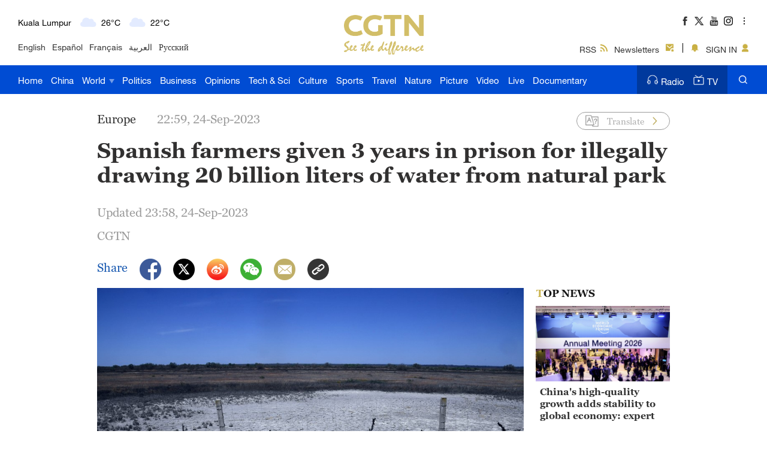

--- FILE ---
content_type: text/html
request_url: https://newseu.cgtn.com/news/2023-09-24/Spanish-farmers-jailed-for-illegally-drawing-40bn-liters-of-water-1nmAWfmZAHK/index.html
body_size: 11871
content:

<!doctype html>
<html lang="en">
<head>
    <meta charset="utf-8">
    <meta name="viewport" content="width=device-width,minimum-scale=1,initial-scale=1,user-scalable=no">
        <title>Spanish farmers jailed for illegally drawing 20bn liters of water - CGTN</title>
        <meta name="description" content="The four brothers and their sister were declared guilty of crimes against the environment for having posed &quot;a serious risk to the ecosystem.&quot; " />
        <meta name="keywords" content="">
            <meta content="CGTN" name="author">

    <meta name="robots" content="max-image-preview:large">



<meta http-equiv="Cache-Control" content="no-transform"/>
<meta http-equiv="Cache-Control" content="no-siteapp"/>
<meta name="format-detection" content="telephone=no"/>
<meta name="apple-mobile-web-app-capable" content="yes"/>
<meta name="apple-mobile-web-app-status-bar-style" content="black"/>
<meta http-equiv="X-UA-Compatible" content="IE=Edge,chrome=1" />
<!-- FB -->
<meta property="fb:pages" content="565225540184937" />

    <!--(twittercard)-->
    <meta name="twitter:card" content="summary_large_image" />
    <meta name="twitter:site" content="@CGTNOfficial" />
    <meta name="twitter:creator" content="@CGTNOfficial" />
    <meta name="twitter:title" content="Spanish farmers given 3 years in prison for illegally drawing 20 billion liters of water from natural park" />
    <meta name="twitter:description" content="The four brothers and their sister were declared guilty of crimes against the environment for having posed &quot;a serious risk to the ecosystem.&quot; " />
    <meta name="twitter:image" content="https://newseu.cgtn.com/news/2023-09-24/Spanish-farmers-jailed-for-illegally-drawing-40bn-liters-of-water-1nmAWfmZAHK/img/ece5a94a404447fe9000702cdc6a317a/ece5a94a404447fe9000702cdc6a317a-750.png?t=20230924235802377" />

    <!--(sharefacebook)-->
    <meta property="fb:app_id" content="723054267828678" />
    <meta property="og:type" content="article" />
    <meta property="og:rich_attachment" content="true" />
    <meta property="og:title" content="Spanish farmers given 3 years in prison for illegally drawing 20 billion liters of water from natural park" />
    <meta property="og:image" content="https://newseu.cgtn.com/news/2023-09-24/Spanish-farmers-jailed-for-illegally-drawing-40bn-liters-of-water-1nmAWfmZAHK/img/ece5a94a404447fe9000702cdc6a317a/ece5a94a404447fe9000702cdc6a317a-750.png" />
    <meta property="og:image_wechat" content="https://news.cgtn.com/resource/default/img/icon.png" />
    <meta property="og:description" content="The four brothers and their sister were declared guilty of crimes against the environment for having posed &quot;a serious risk to the ecosystem.&quot; " />


    <script type="application/ld+json">
        {
        "@context": "https://schema.org",
        "@type": "ReportageNewsArticle",
        "mainEntityOfPage": {
            "@type": "WebPage",
            "@id": "https://newseu.cgtn.com/news/2023-09-24/Spanish-farmers-jailed-for-illegally-drawing-40bn-liters-of-water-1nmAWfmZAHK/index.html"
        },
        "headline": "Spanish farmers given 3 years in prison for illegally drawing 20 billion liters of water from natural park",
        "description": "The four brothers and their sister were declared guilty of crimes against the environment for having posed a serious risk to the ecosystem. ",
        "image": "https://newseu.cgtn.com/news/2023-09-24/Spanish-farmers-jailed-for-illegally-drawing-40bn-liters-of-water-1nmAWfmZAHK/img/ece5a94a404447fe9000702cdc6a317a/ece5a94a404447fe9000702cdc6a317a.png",
        "author": {
            "@type": "Organization",
            "name": "CGTN",
            "url": "https://www.cgtn.com/about-us"
        },  
        "publisher": {
            "@type": "NewsMediaOrganization",
            "@id":"https://www.cgtn.com/",
            "name": "CGTN",
            "logo": {
                "@type": "ImageObject",
                "url": "https://ui.cgtn.com/static/ng/resource/images/logo_title.png"
            }
        },
        "datePublished": "2023-09-24T22:59:34+08:00",
        "dateModified": "2023-09-24T23:58:00+08:00"
        }
    </script>

    <link rel="canonical" href="https://newseu.cgtn.com/news/2023-09-24/Spanish-farmers-jailed-for-illegally-drawing-40bn-liters-of-water-1nmAWfmZAHK/index.html" />

    <link rel="amphtml" href="https://newseu.cgtn.com/news/2023-09-24/Spanish-farmers-jailed-for-illegally-drawing-40bn-liters-of-water-1nmAWfmZAHK/share_amp.html">
    <link type="image/x-icon" rel="shortcut icon" href="https://ui.cgtn.com/static/public/images/share_icon/logo_title.png"/>
    
    <link rel="publisher" href="https://www.facebook.com/ChinaGlobalTVNetwork" />
    
    <!-- Bootstrap -->
    <link type="text/css" rel="stylesheet" href="https://ui.cgtn.com/static/public/vendor/bootstrap/css/bootstrap.min.css">
    <link type="text/css" rel="stylesheet" href="https://ui.cgtn.com/static/public/vendor/slick/slick.css">
    <link type="text/css" rel="stylesheet" href="https://ui.cgtn.com/static/public/vendor/slick/slick-theme.css">
    <link type="text/css" rel="stylesheet" href="https://ui.cgtn.com/static/public/vendor/swiper-6.1.2/swiper.min.css">

    <link type="text/css" rel="stylesheet" href="https://ui.cgtn.com/static/public/vendor/floatPlayer/css/style.css">

    <link type="text/css" rel="stylesheet" href="https://global-ui.cgtn.com/static/public/website/css/header-v3-2.0.1.css?20230924235802377">
    <link type="text/css" rel="stylesheet" href="https://ui.cgtn.com/static/public/website/css/footer-v3-2.0.1.css?20230924235802377">
    <link type="text/css" rel="stylesheet" href="https://ui.cgtn.com/static/public/web_share/css/shareStyle-2.0.1.css?20230924235802377">

    <link type="text/css" rel="stylesheet" href="https://ui.cgtn.com/ui/audio/style.css">
    <link type="text/css" rel="stylesheet" href="https://ui.cgtn.com/ui/vrplayer/videojs5/video-js.css">
    <link type="text/css" rel="stylesheet" href="https://ui.cgtn.com/ui/vrplayer/panorama/videojs-panorama.css">
    <link type="text/css" rel="stylesheet" href="https://ui.cgtn.com/static/public/web_share/css/shareStyleForApp.css">
    <script type="text/javascript" src="https://ui.cgtn.com/static/public/website/js/unsupp.js"></script>
<input value="" id="ga4PageNameContent" style="display:none" />
<!-- Global site tag (gtag.js) - Google Analytics -->
<script async src="https://www.googletagmanager.com/gtag/js?id=G-Q2N7DKTSVJ"></script>
<script>
    window.dataLayer = window.dataLayer || [];
    function gtag(){dataLayer.push(arguments);}
    gtag('js', new Date());

    gtag('config', 'G-Q2N7DKTSVJ');

    var newsId = '1nmAWfmZAHK';
    console.log('webGa4TrackerId', 'G-Q2N7DKTSVJ')
        
    gtag('config', 'G-Q2N7DKTSVJ', {
        'page_title': "",
        'page_location': "https://newseu.cgtn.com/news/2023-09-24/Spanish-farmers-jailed-for-illegally-drawing-40bn-liters-of-water-1nmAWfmZAHK/index.html",  // The full URL is required.
        'id_info': newsId, 
        'headline': "Spanish farmers given 3 years in prison for illegally drawing 20 billion liters of water from natural park",
        'publish_date': "1695567574000",
        'editor': "Thomas Wintle",
    });

    /*gtag('event', 'page_view', {
        'page_title': "",
        'page_location': "https://newseu.cgtn.com/news/2023-09-24/Spanish-farmers-jailed-for-illegally-drawing-40bn-liters-of-water-1nmAWfmZAHK/index.html",  // The full URL is required.
        'send_to': 'G-Q2N7DKTSVJ'
    });*/

    window.ga4SendWebEvent = function(eventCategory, eventAction, eventLabel, dimensions) {
        gtag('event', eventAction, {
            'event_category': eventCategory,
            'event_label': eventLabel,
            'PARAM_VALUE_1': dimensions
        })
        console.log('dataLayer详情页',window.dataLayer)
    };

    window.ga4SendVideoPlayEvent= function(newsId, headline, videoUrl, origin,Custom_Dimensions) {
        var videoUrlSlice = '';
        if (videoUrl) {
            videoUrlSlice = videoUrl;
            var index = videoUrlSlice.lastIndexOf("\/");
            videoUrlSlice = videoUrlSlice.substring(index+1, videoUrlSlice.length);
        }

        var dimensions = {
            'news_id': newsId,
            'news_headline': headline,
            'origin': origin,
            'event_label': videoUrlSlice
        }

        window.ga4SendWebEvent && window.ga4SendWebEvent('ArticleDetailsPage', 'video_play', videoUrlSlice, dimensions);
    };

    window.ga4SendVideoOtherEvent= function(type, newsId, headline, videoUrl, origin, Custom_Dimensions) {
        var videoUrlSlice = '';
        if (videoUrl) {
            videoUrlSlice = videoUrl;
            var index = videoUrlSlice.lastIndexOf("\/");
            videoUrlSlice = videoUrlSlice.substring(index+1, videoUrlSlice.length);
        }

        var dimensions = {
            'news_id': newsId,
            'news_headline': headline,
            'origin': origin,
            'event_label': videoUrlSlice
        }

         window.ga4SendWebEvent && window.ga4SendWebEvent('ArticleDetailsPage', type, videoUrlSlice, dimensions);
    }


</script>
<input value="https://100.cgtn.com" id="ga4AnalyticRoute" style="display:none" />
<input value="https://api.cgtn.com/website" id="ga4PageAjaxDomain" style="display:none" />
<input value="Spanish farmers given 3 years in prison for illegally drawing 20 billion liters of water from natural park" id="ga4PageHeadline" style="display:none" /></head>


<body>
    <script type="text/javascript">
        var ua = navigator.userAgent;
        var isAndroid = ua.indexOf('CGTN/Android') > -1; //android终端

        var isAndroidBrowser = ua.indexOf('CGTN/AndroidBrowser') > -1; 

        var isiOS = ua.indexOf('CGTN/iOS') > -1; //ios终端

        var isiOSBrowser = ua.indexOf('CGTN/iOSBrowser') > -1; 

        var bodyClassName=(isiOSBrowser && 'iOSBrowser')|| (isAndroidBrowser && 'androidbrowser') || (isiOS && 'ios') ||(isAndroid && 'android')  ||'web';

        var isPreview=

        document.body.className = ( isPreview ? 'pagePreview ':'') + bodyClassName;

        //  var iframeUrl = "http://localhost:8181/api/preview/render?templateName=website/ng-weekly-page?hadheader";
        var iframeUrl = window.location.href;
        if (iframeUrl.indexOf('?hadheader') != -1 ) {
            document.body.className = 'web iframe-noheader';
        }

        //增加黑暗模式换肤
        var isDarkMode=ua.indexOf('DarkMode') > -1;
        if( isDarkMode ){
            document.body.className = 'cg-dark-mode ' + document.body.className
        }

    </script>
<input value="" id="pageNameContent" style="display:none" />
<script>
    (function(i,s,o,g,r,a,m){i['GoogleAnalyticsObject']=r;i[r]=i[r]||function(){
                (i[r].q=i[r].q||[]).push(arguments)},i[r].l=1*new Date();a=s.createElement(o),
            m=s.getElementsByTagName(o)[0];a.async=1;a.src=g;m.parentNode.insertBefore(a,m)
    })(window,document,'script','https://www.google-analytics.com/analytics.js','ga');

    ga('create', 'UA-89339688-26', 'auto', 'webTracker',{'useAmpClientId': true});
    ga(function() {
        var clientID = ga.getByName('webTracker').get('clientId');
        ga('webTracker.set', 'dimension14', clientID);
    });
    ga('webTracker.require', 'ec');


    var newsId = '1nmAWfmZAHK';
    //定义全局统一eventCategory、videoType
    var videoType='News';

    if(newsId != ""){

        ga('webTracker.ec:addProduct', {

            'id':newsId,                        // 新闻的ID （string），id或name必需设置其一
            'name':"Spanish farmers given 3 years in prison for illegally drawing 20 billion liters of water from natural park",         // 新闻的名称（string）， id或name必需设置其一
            'category':"Europe",      // 新闻的类别（string），非必需
            'variant': "2023.09.24 22:59 GMT+8",               // 新闻的时间(string)，非必需
            'position': '',               // 新闻在列表中的位置(number)，非必需
            'brand': "Europe"
        });

        ga('webTracker.ec:setAction', 'detail');
        ga('webTracker.set','dimension1', newsId);
        ga('webTracker.set','dimension2', "Spanish farmers given 3 years in prison for illegally drawing 20 billion liters of water from natural park");
        ga('webTracker.set','dimension3', "2023.09.24 22:59 GMT+8");
        ga('webTracker.set','dimension47', "Europe");
        ga('webTracker.set','dimension48', "CGTN");

        var ua = navigator.userAgent;
        var isAndroid = ua.indexOf('CGTN/Android') > -1; //android终端
        var isiOS = ua.indexOf('CGTN/iOS') > -1; //ios终端
        var dimension46=(isAndroid && 'Android') || (isiOS && 'IOS') || 'WEB';
        ga('webTracker.set', 'dimension46', dimension46);

    }else{
        ga('webTracker.set', 'dimension1', "");
    }
    
    ga('webTracker.send', 'pageview');
    


    window.sendWebEvent = function(eventCategory, eventAction, eventLabel, dimensions) {
        var gaParameters = $.extend({
            hitType: 'event',
            eventCategory: eventCategory,
            eventAction: eventAction,
            eventLabel: eventLabel
        }, dimensions);
        ga('webTracker.send', gaParameters);
    };
    
    window.sendNewsEvent = function(eventCategory, eventAction, eventLabel, dimensions) {
        var gaParameters = $.extend({
            hitType: 'event',
            eventCategory: eventCategory,
            eventAction: eventAction,
            eventLabel: eventLabel
        }, dimensions);
        ga('newsTracker.send', gaParameters);
    };

    window.sendVideoPlayEvent= function(newsId, headline, videoUrl, origin,Custom_Dimensions) {
        var dimensions=$.extend({
            'dimension1': newsId,
            'dimension2': headline,
            'dimension12': origin,
            'dimension43': videoUrl,
            'dimension44':'News'
        },Custom_Dimensions);

        window.sendWebEvent && window.sendWebEvent('ArticleDetailsPage', 'video_play', videoUrl, dimensions);
    };

    window.sendVideoOtherEvent= function(type, newsId, headline, videoUrl, origin, Custom_Dimensions) {
        var dimensions=$.extend({
            'dimension1': newsId,
            'dimension2': headline,
            'dimension12': origin,
            'dimension43': videoUrl,
            'dimension44':'News'
        },Custom_Dimensions);

         window.sendWebEvent && window.sendWebEvent('ArticleDetailsPage', type, videoUrl, dimensions);
    }


</script>
<input value="https://100.cgtn.com" id="analyticRoute" style="display:none" />
<input value="https://api.cgtn.com/website" id="pageAjaxDomain" style="display:none" />
<div class="g-layout">
     



<div class="pc-header-v3">
    <div class='header-v3-mainbody header-v3-topbar J-header-v3-bar'>
        <div class='header-v3-content'>
            <div class="header-v3-language-con ">
                <div class="header-v3-content-pc"  data-domain="https://www.cgtn.com"></div>
                <div class="header-v3-content-ipad"  data-domain="https://www.cgtn.com"></div>
                <div class="header-v3-lang-list">
                                <a href="https://www.cgtn.com/tv">English</a>
                                <a href="//espanol.cgtn.com">Español</a>
                                <a href="//francais.cgtn.com">Français</a>
                                <a href="//arabic.cgtn.com">العربية</a>
                                <a href="//russian.cgtn.com">Русский</a>
                </div>
            </div>

        <a href="https://www.cgtn.com" class="bar-logo header-v3-logo" target=_self data-category="" data-action=Logo_Click data-label="" data-position="" data-news-id="" data-time="">
        </a>

            <div class="header-v3-sharecon">
                <div class="header-v3-shareicon">
                    <a href="javascript:;" class="shareicon shrink more J-header-v3-more"></a>
                    <div  class="header-v3-follow J-icon-follow">
    <ul class="header-v3-follow-common">
            <li class="fl">

        <a href="https://www.facebook.com/ChinaGlobalTVNetwork" class="icon fb cg-com-sprite" target=_blank data-category="" data-action=Socialmedia_Click data-label="" data-position="" data-news-id="" data-time="">
        </a>

            </li>
            <li class="fl">

        <a href="https://twitter.com/CGTNOfficial" class="icon twitter cg-com-sprite" target=_blank data-category="" data-action=Socialmedia_Click data-label="" data-position="" data-news-id="" data-time="">
        </a>

            </li>
            <li class="fl">

        <a href="https://www.youtube.com/CGTN" class="icon youtube cg-com-sprite" target=_blank data-category="" data-action=Socialmedia_Click data-label="" data-position="" data-news-id="" data-time="">
        </a>

            </li>
            <li class="fl">

        <a href="https://www.instagram.com/cgtn" class="icon ins cg-com-sprite" target=_blank data-category="" data-action=Socialmedia_Click data-label="" data-position="" data-news-id="" data-time="">
        </a>

            </li>
            <li class="fl">

        <a href="https://v.douyin.com/2VMKvpC" class="icon douyin cg-com-sprite" target=_blank data-category="" data-action=Socialmedia_Click data-label="" data-position="" data-news-id="" data-time="">
        </a>

            </li>
            <li class="fl">

        <a href="http://weibo.com/cctvnewsbeijing" class="icon weibo cg-com-sprite" target=_blank data-category="" data-action=Socialmedia_Click data-label="" data-position="" data-news-id="" data-time="">
        </a>

            </li>
            <li class="fl">

        <a href="javascript:;" class="icon wechat cg-com-sprite" target=_self data-category="" data-action=Socialmedia_Click data-label="" data-position="" data-news-id="" data-time="">
        </a>

            </li>
            <li class="fl">

        <a href="https://www.pinterest.com/CGTNOfficial" class="icon pinterest cg-com-sprite" target=_blank data-category="" data-action=Socialmedia_Click data-label="" data-position="" data-news-id="" data-time="">
        </a>

            </li>
            <li class="fl">

        <a href="https://www.toutiao.com/c/user/82615367134/#mid=1588042509127693" class="icon toutiao cg-com-sprite" target=_blank data-category="" data-action=Socialmedia_Click data-label="" data-position="" data-news-id="" data-time="">
        </a>

            </li>
            <li class="fl">

        <a href="https://www.quora.com/profile/CGTN-Social-Team" class="icon quora cg-com-sprite" target=_blank data-category="" data-action=Socialmedia_Click data-label="" data-position="" data-news-id="" data-time="">
        </a>

            </li>
            <li class="fl">

        <a href="https://www.linkedin.com/company/cgtn" class="icon linkedin cg-com-sprite" target=_blank data-category="" data-action=Socialmedia_Click data-label="" data-position="" data-news-id="" data-time="">
        </a>

            </li>
    </ul>
                    </div>
                </div>
                <div class="header-v3-wechat J-header-v3-wechat"></div>
                <div class="header-v3-login-con J_login_warp" data-domain="https://www.cgtn.com">
                    
        <a href="https://www.cgtn.com/subscribe/rss.html" class="title-item title-item-rss" target=_self data-category="" data-action= data-label="" data-position="" data-news-id="" data-time="">
<i></i>RSS        </a>


                    
        <a href="https://www.cgtn.com/subscribe/newsletter.html" class="title-item title-item-sub" target=_self data-category="" data-action= data-label="" data-position="" data-news-id="" data-time="">
<i></i>Newsletters        </a>


                    <div class="title-item-line"></div>
                    <div class='title-item title-item-message J_msg'><i></i></div>
                    <div class='title-item title-item-sign J_login' >
                        <i></i>
                        <span class="signin_value">SIGN IN</span>
                        <span class="signin_value_acitve">USER</span>
                        <div class='title-login-content J_login_content'>
                            <a class='J_accout'>Your account</a>
                            <a class='J_signout'>Sign out</a>
                        </div>
                    </div>
                </div>
            </div>
        </div>
    </div>
    <div class='header-v3-nav-warp J-header-v3-nav-warp'>
        <div class='header-v3-mainbody'>
            <div class="header-v3-main-nav header-v3-main-bj">
    <ul class="header-v3-navlists">
            <li data-click-name="Home"   data-page="" data-list="" class="nav-v3-li">

        <a href="https://www.cgtn.com" class="nav-v3-link" target=_self data-category="" data-action=Nav_Click data-label="" data-position="" data-news-id="" data-time="">
                    Home
        </a>

            </li>
            <li data-click-name="China"   data-page="" data-list="" class="nav-v3-li">

        <a href="https://www.cgtn.com/china" class="nav-v3-link" target=_self data-category="" data-action=Nav_Click data-label="" data-position="" data-news-id="" data-time="">
                    China
        </a>

            </li>
            <li data-click-name="World"   data-page="" data-list="children_list" class="nav-v3-li">

        <a href="https://www.cgtn.com/world" class="nav-v3-link" target=_self data-category="" data-action=Nav_Click data-label="" data-position="" data-news-id="" data-time="">
                    World
                    <i class="icon-top cg-com-sprite"></i>
        </a>

                        <div class="header-nav-anotherlist">
                            <div class="header-v3-mainbody">
     <ul class="header-v3-link-content" data-display-name="World">
            <li class="sub-section sub-header-section">
                <a href="https://www.cgtn.com/world" >
                    World
                </a>
            </li>
            <li class="sub-section ">
                <a href="https://www.cgtn.com/world/asia-pacific.html" >
                    Asia-Pacific
                </a>
            </li>
            <li class="sub-section ">
                <a href="https://www.cgtn.com/world/americas.html" >
                    Americas
                </a>
            </li>
            <li class="sub-section ">
                <a href="https://www.cgtn.com/europe" >
                    Europe
                </a>
            </li>
            <li class="sub-section ">
                <a href="https://www.cgtn.com/world/middle-east-and-africa.html" >
                    Middle-East and Africa
                </a>
            </li>
     </ul>
                            </div>
                        </div>
            </li>
            <li data-click-name="Politics"   data-page="" data-list="" class="nav-v3-li">

        <a href="https://www.cgtn.com/politics" class="nav-v3-link" target=_self data-category="" data-action=Nav_Click data-label="" data-position="" data-news-id="" data-time="">
                    Politics
        </a>

            </li>
            <li data-click-name="Business"   data-page="" data-list="" class="nav-v3-li">

        <a href="https://www.cgtn.com/business" class="nav-v3-link" target=_self data-category="" data-action=Nav_Click data-label="" data-position="" data-news-id="" data-time="">
                    Business
        </a>

            </li>
            <li data-click-name="Opinions"   data-page="" data-list="" class="nav-v3-li">

        <a href="https://www.cgtn.com/opinions" class="nav-v3-link" target=_self data-category="" data-action=Nav_Click data-label="" data-position="" data-news-id="" data-time="">
                    Opinions
        </a>

            </li>
            <li data-click-name="Tech & Sci"   data-page="" data-list="" class="nav-v3-li">

        <a href="https://www.cgtn.com/tech-sci" class="nav-v3-link" target=_self data-category="" data-action=Nav_Click data-label="" data-position="" data-news-id="" data-time="">
                    Tech & Sci
        </a>

            </li>
            <li data-click-name="Culture"   data-page="" data-list="" class="nav-v3-li">

        <a href="https://www.cgtn.com/culture" class="nav-v3-link" target=_self data-category="" data-action=Nav_Click data-label="" data-position="" data-news-id="" data-time="">
                    Culture
        </a>

            </li>
            <li data-click-name="Sports"   data-page="" data-list="" class="nav-v3-li">

        <a href="https://www.cgtn.com/sports" class="nav-v3-link" target=_self data-category="" data-action=Nav_Click data-label="" data-position="" data-news-id="" data-time="">
                    Sports
        </a>

            </li>
            <li data-click-name="Travel"   data-page="" data-list="" class="nav-v3-li">

        <a href="https://www.cgtn.com/travel" class="nav-v3-link" target=_self data-category="" data-action=Nav_Click data-label="" data-position="" data-news-id="" data-time="">
                    Travel
        </a>

            </li>
            <li data-click-name="Nature"   data-page="" data-list="" class="nav-v3-li">

        <a href="https://www.cgtn.com/nature" class="nav-v3-link" target=_self data-category="" data-action=Nav_Click data-label="" data-position="" data-news-id="" data-time="">
                    Nature
        </a>

            </li>
            <li data-click-name="Picture"   data-page="" data-list="" class="nav-v3-li">

        <a href="https://www.cgtn.com/picture" class="nav-v3-link" target=_self data-category="" data-action=Nav_Click data-label="" data-position="" data-news-id="" data-time="">
                    Picture
        </a>

            </li>
            <li data-click-name="Video"   data-page="" data-list="" class="nav-v3-li">

        <a href="https://www.cgtn.com/video" class="nav-v3-link" target=_self data-category="" data-action=Nav_Click data-label="" data-position="" data-news-id="" data-time="">
                    Video
        </a>

            </li>
            <li data-click-name="Live"   data-page="" data-list="" class="nav-v3-li">

        <a href="https://www.cgtn.com/live" class="nav-v3-link" target=_self data-category="" data-action=Nav_Click data-label="" data-position="" data-news-id="" data-time="">
                    Live
        </a>

            </li>
            <li data-click-name="Documentary"   data-page="" data-list="" class="nav-v3-li">

        <a href="https://www.cgtn.com/documentary" class="nav-v3-link" target=_self data-category="" data-action=Nav_Click data-label="" data-position="" data-news-id="" data-time="">
                    Documentary
        </a>

            </li>
    </ul>
            </div>
            <div class="header-v3-main-nav header-v3-main-eu">
    <ul class="header-v3-navlists">
            <li data-click-name="Home"   data-page="" data-list="" class="nav-v3-li">

        <a href="https://www.cgtn.com" class="nav-v3-link" target=_self data-category="" data-action=Nav_Click data-label="" data-position="" data-news-id="" data-time="">
                    Home
        </a>

            </li>
            <li data-click-name="China"   data-page="" data-list="" class="nav-v3-li">

        <a href="https://www.cgtn.com/china" class="nav-v3-link" target=_self data-category="" data-action=Nav_Click data-label="" data-position="" data-news-id="" data-time="">
                    China
        </a>

            </li>
            <li data-click-name="World"   data-page="" data-list="eu_children_list" class="nav-v3-li">

        <a href="https://www.cgtn.com/world" class="nav-v3-link" target=_self data-category="" data-action=Nav_Click data-label="" data-position="" data-news-id="" data-time="">
                    World
                    <i class="icon-top cg-com-sprite"></i>
        </a>

                        <div class="header-nav-anotherlist">
                            <div class="header-v3-mainbody">
     <ul class="header-v3-link-content" data-display-name="World">
            <li class="sub-section sub-header-section">
                <a href="javascript:;" >
                    World
                </a>
            </li>
            <li class="sub-section ">
                <a href="https://www.cgtn.com/world/asia-pacific.html" >
                    Asia-Pacific
                </a>
            </li>
            <li class="sub-section ">
                <a href="https://www.cgtn.com/world/americas.html" >
                    Americas
                </a>
            </li>
            <li class="sub-section ">
                <a href="https://www.cgtn.com/world/middle-east-and-africa.html" >
                    Middle-East and Africa
                </a>
            </li>
     </ul>
                            </div>
                        </div>
            </li>
            <li data-click-name="Europe"   data-page="" data-list="" class="nav-v3-li">

        <a href="https://www.cgtn.com/europe" class="nav-v3-link" target=_self data-category="" data-action=Nav_Click data-label="" data-position="" data-news-id="" data-time="">
                    Europe
        </a>

            </li>
            <li data-click-name="Politics"   data-page="" data-list="" class="nav-v3-li">

        <a href="https://www.cgtn.com/politics" class="nav-v3-link" target=_self data-category="" data-action=Nav_Click data-label="" data-position="" data-news-id="" data-time="">
                    Politics
        </a>

            </li>
            <li data-click-name="Business"   data-page="" data-list="" class="nav-v3-li">

        <a href="https://www.cgtn.com/business" class="nav-v3-link" target=_self data-category="" data-action=Nav_Click data-label="" data-position="" data-news-id="" data-time="">
                    Business
        </a>

            </li>
            <li data-click-name="Opinions"   data-page="" data-list="" class="nav-v3-li">

        <a href="https://www.cgtn.com/opinions" class="nav-v3-link" target=_self data-category="" data-action=Nav_Click data-label="" data-position="" data-news-id="" data-time="">
                    Opinions
        </a>

            </li>
            <li data-click-name="Tech & Sci"   data-page="" data-list="" class="nav-v3-li">

        <a href="https://www.cgtn.com/tech-sci" class="nav-v3-link" target=_self data-category="" data-action=Nav_Click data-label="" data-position="" data-news-id="" data-time="">
                    Tech & Sci
        </a>

            </li>
            <li data-click-name="Culture"   data-page="" data-list="" class="nav-v3-li">

        <a href="https://www.cgtn.com/culture" class="nav-v3-link" target=_self data-category="" data-action=Nav_Click data-label="" data-position="" data-news-id="" data-time="">
                    Culture
        </a>

            </li>
            <li data-click-name="Sports"   data-page="" data-list="" class="nav-v3-li">

        <a href="https://www.cgtn.com/sports" class="nav-v3-link" target=_self data-category="" data-action=Nav_Click data-label="" data-position="" data-news-id="" data-time="">
                    Sports
        </a>

            </li>
            <li data-click-name="Travel"   data-page="" data-list="" class="nav-v3-li">

        <a href="https://www.cgtn.com/travel" class="nav-v3-link" target=_self data-category="" data-action=Nav_Click data-label="" data-position="" data-news-id="" data-time="">
                    Travel
        </a>

            </li>
            <li data-click-name="Nature"   data-page="" data-list="" class="nav-v3-li">

        <a href="https://www.cgtn.com/nature" class="nav-v3-link" target=_self data-category="" data-action=Nav_Click data-label="" data-position="" data-news-id="" data-time="">
                    Nature
        </a>

            </li>
            <li data-click-name="Picture"   data-page="" data-list="" class="nav-v3-li">

        <a href="https://www.cgtn.com/picture" class="nav-v3-link" target=_self data-category="" data-action=Nav_Click data-label="" data-position="" data-news-id="" data-time="">
                    Picture
        </a>

            </li>
            <li data-click-name="Video"   data-page="" data-list="" class="nav-v3-li">

        <a href="https://www.cgtn.com/video" class="nav-v3-link" target=_self data-category="" data-action=Nav_Click data-label="" data-position="" data-news-id="" data-time="">
                    Video
        </a>

            </li>
            <li data-click-name="Live"   data-page="" data-list="" class="nav-v3-li">

        <a href="https://www.cgtn.com/live" class="nav-v3-link" target=_self data-category="" data-action=Nav_Click data-label="" data-position="" data-news-id="" data-time="">
                    Live
        </a>

            </li>
            <li data-click-name="Documentary"   data-page="" data-list="" class="nav-v3-li">

        <a href="https://www.cgtn.com/documentary" class="nav-v3-link" target=_self data-category="" data-action=Nav_Click data-label="" data-position="" data-news-id="" data-time="">
                    Documentary
        </a>

            </li>
    </ul>
            </div>
            <div class="header-v3-menu J-header-v3-menu"></div>

        <a href="https://www.cgtn.com/search?keyword=" class="header-v3-search" target=_self data-category="" data-action=Search_Click data-label="" data-position="" data-news-id="" data-time="">
        </a>

            <div class="header-v3-medialist">
                
        <a href="https://radio.cgtn.com" class="media-list-v3 header-media-radio" target=_self data-category="" data-action=Nav_Click data-label="" data-position="" data-news-id="" data-time="">
<i></i>Radio        </a>


                
        <a href="https://www.cgtn.com/tv" class="media-list-v3 header-media-tv" target=_self data-category="" data-action=Nav_Click data-label="" data-position="" data-news-id="" data-time="">
<i></i>TV        </a>


            </div>
        </div>
    </div>
    <div class='header-v3-ipad-menulist J-header-v3-ipad-menulist'>
    <div class="header-v3-menu-warp">
        <ul class="header-v3-menu-content header-v3-menulist-rss">
            <li>
                
        <a href="https://www.cgtn.com/subscribe/newsletter.html" class="header-v3-secnav-icon header-v3-secnav-icon-sub" target=_self data-category="" data-action= data-label="" data-position="" data-news-id="" data-time="">
<i></i>Newsletters        </a>


            </li>
            <li>
                
        <a href="https://www.cgtn.com/subscribe/rss.html" class="header-v3-secnav-icon header-v3-secnav-icon-rss" target=_self data-category="" data-action= data-label="" data-position="" data-news-id="" data-time="">
<i></i>RSS        </a>


            </li>
        </ul>
        <ul class="header-v3-menu-content header-v3-menulist-language">
            <li>
                <a href="javascript:;" class="header-v3-secnav-icon header-v3-secnav-icon-lang J-language-more">LANGUAGE<i class="m-header-section-more"></i></a>
                <div class="header-v3-menulist-lang-con J-language-content">
                        
        <a href="https://www.cgtn.com/tv" class="m-nav-section-v3-children" target=_blank data-category="" data-action=ExploreMore_Click data-label="" data-position="" data-news-id="" data-time="">
English        </a>


                        
        <a href="//espanol.cgtn.com" class="m-nav-section-v3-children" target=_blank data-category="" data-action=ExploreMore_Click data-label="" data-position="" data-news-id="" data-time="">
Español        </a>


                        
        <a href="//francais.cgtn.com" class="m-nav-section-v3-children" target=_blank data-category="" data-action=ExploreMore_Click data-label="" data-position="" data-news-id="" data-time="">
Français        </a>


                        
        <a href="//arabic.cgtn.com" class="m-nav-section-v3-children" target=_blank data-category="" data-action=ExploreMore_Click data-label="" data-position="" data-news-id="" data-time="">
العربية        </a>


                        
        <a href="//russian.cgtn.com" class="m-nav-section-v3-children" target=_blank data-category="" data-action=ExploreMore_Click data-label="" data-position="" data-news-id="" data-time="">
Русский        </a>


                        
        <a href="https://www.cgtn.com/channel/documentary" class="m-nav-section-v3-children" target=_blank data-category="" data-action=ExploreMore_Click data-label="" data-position="" data-news-id="" data-time="">
Documentary        </a>


                        
        <a href="http://www.cctvplus.com" class="m-nav-section-v3-children" target=_blank data-category="" data-action=ExploreMore_Click data-label="" data-position="" data-news-id="" data-time="">
CCTV+        </a>


                </div>
            </li>
            
        </ul>
        <div class="header-v3-m-nav-bj">
    <ul class="header-v3-menu-content">
            <li data-click-name="Home" data-list="" class="m-nav-section-v3 ">

        <a href="https://www.cgtn.com" class="m-nav-section-v3-first" target=_self data-category="" data-action=Nav_Click data-label="" data-position="" data-news-id="" data-time="">
                            Home
        </a>

            </li>
            <li data-click-name="China" data-list="" class="m-nav-section-v3 ">

        <a href="https://www.cgtn.com/china" class="m-nav-section-v3-first" target=_self data-category="" data-action=Nav_Click data-label="" data-position="" data-news-id="" data-time="">
                            China
        </a>

            </li>
            <li data-click-name="World" data-list="children_list" class="m-nav-section-v3 ">

        <a href="javascript:;" class="m-nav-section-v3-first header-m-nav-more J-m-nav-more" target=_self data-category="" data-action=Nav_Click data-label="" data-position="" data-news-id="" data-time="">
                            World
                                <i class="m-header-section-more"></i>
        </a>

                        <div class="header-v3-m-children">
                                            <div data-click-name="World"  class="m-nav-section-v3  m-nav-section-v3-children">

        <a href="https://www.cgtn.com/world" class="" target=_self data-category="" data-action=Nav_Click data-label="" data-position="" data-news-id="" data-time="">
                                                    World
        </a>

                                            </div>
                                            <div data-click-name="Asia-Pacific"  class="m-nav-section-v3  m-nav-section-v3-children">

        <a href="https://www.cgtn.com/world/asia-pacific.html" class="" target=_self data-category="" data-action=Nav_Click data-label="" data-position="" data-news-id="" data-time="">
                                                    Asia-Pacific
        </a>

                                            </div>
                                            <div data-click-name="Americas"  class="m-nav-section-v3  m-nav-section-v3-children">

        <a href="https://www.cgtn.com/world/americas.html" class="" target=_self data-category="" data-action=Nav_Click data-label="" data-position="" data-news-id="" data-time="">
                                                    Americas
        </a>

                                            </div>
                                            <div data-click-name="Europe"  class="m-nav-section-v3  m-nav-section-v3-children">

        <a href="https://www.cgtn.com/europe" class="" target=_self data-category="" data-action=Nav_Click data-label="" data-position="" data-news-id="" data-time="">
                                                    Europe
        </a>

                                            </div>
                                            <div data-click-name="Middle-East and Africa"  class="m-nav-section-v3  m-nav-section-v3-children">

        <a href="https://www.cgtn.com/world/middle-east-and-africa.html" class="" target=_self data-category="" data-action=Nav_Click data-label="" data-position="" data-news-id="" data-time="">
                                                    Middle-East and Africa
        </a>

                                            </div>
                        </div>
            </li>
            <li data-click-name="Politics" data-list="" class="m-nav-section-v3 ">

        <a href="https://www.cgtn.com/politics" class="m-nav-section-v3-first" target=_self data-category="" data-action=Nav_Click data-label="" data-position="" data-news-id="" data-time="">
                            Politics
        </a>

            </li>
            <li data-click-name="Business" data-list="" class="m-nav-section-v3 ">

        <a href="https://www.cgtn.com/business" class="m-nav-section-v3-first" target=_self data-category="" data-action=Nav_Click data-label="" data-position="" data-news-id="" data-time="">
                            Business
        </a>

            </li>
            <li data-click-name="Opinions" data-list="" class="m-nav-section-v3 ">

        <a href="https://www.cgtn.com/opinions" class="m-nav-section-v3-first" target=_self data-category="" data-action=Nav_Click data-label="" data-position="" data-news-id="" data-time="">
                            Opinions
        </a>

            </li>
            <li data-click-name="Tech & Sci" data-list="" class="m-nav-section-v3 ">

        <a href="https://www.cgtn.com/tech-sci" class="m-nav-section-v3-first" target=_self data-category="" data-action=Nav_Click data-label="" data-position="" data-news-id="" data-time="">
                            Tech & Sci
        </a>

            </li>
            <li data-click-name="Culture" data-list="" class="m-nav-section-v3 ">

        <a href="https://www.cgtn.com/culture" class="m-nav-section-v3-first" target=_self data-category="" data-action=Nav_Click data-label="" data-position="" data-news-id="" data-time="">
                            Culture
        </a>

            </li>
            <li data-click-name="Sports" data-list="" class="m-nav-section-v3 ">

        <a href="https://www.cgtn.com/sports" class="m-nav-section-v3-first" target=_self data-category="" data-action=Nav_Click data-label="" data-position="" data-news-id="" data-time="">
                            Sports
        </a>

            </li>
            <li data-click-name="Travel" data-list="" class="m-nav-section-v3 ">

        <a href="https://www.cgtn.com/travel" class="m-nav-section-v3-first" target=_self data-category="" data-action=Nav_Click data-label="" data-position="" data-news-id="" data-time="">
                            Travel
        </a>

            </li>
            <li data-click-name="Nature" data-list="" class="m-nav-section-v3 ">

        <a href="https://www.cgtn.com/nature" class="m-nav-section-v3-first" target=_self data-category="" data-action=Nav_Click data-label="" data-position="" data-news-id="" data-time="">
                            Nature
        </a>

            </li>
            <li data-click-name="Picture" data-list="" class="m-nav-section-v3 ">

        <a href="https://www.cgtn.com/picture" class="m-nav-section-v3-first" target=_self data-category="" data-action=Nav_Click data-label="" data-position="" data-news-id="" data-time="">
                            Picture
        </a>

            </li>
            <li data-click-name="Video" data-list="" class="m-nav-section-v3 ">

        <a href="https://www.cgtn.com/video" class="m-nav-section-v3-first" target=_self data-category="" data-action=Nav_Click data-label="" data-position="" data-news-id="" data-time="">
                            Video
        </a>

            </li>
            <li data-click-name="Live" data-list="" class="m-nav-section-v3 ">

        <a href="https://www.cgtn.com/live" class="m-nav-section-v3-first" target=_self data-category="" data-action=Nav_Click data-label="" data-position="" data-news-id="" data-time="">
                            Live
        </a>

            </li>
            <li data-click-name="Documentary" data-list="" class="m-nav-section-v3 ">

        <a href="https://www.cgtn.com/documentary" class="m-nav-section-v3-first" target=_self data-category="" data-action=Nav_Click data-label="" data-position="" data-news-id="" data-time="">
                            Documentary
        </a>

            </li>
    </ul>
        </div>
        <div class="header-v3-m-nav-eu">
    <ul class="header-v3-menu-content">
            <li data-click-name="Home" data-list="" class="m-nav-section-v3 ">

        <a href="https://www.cgtn.com" class="m-nav-section-v3-first" target=_self data-category="" data-action=Nav_Click data-label="" data-position="" data-news-id="" data-time="">
                            Home
        </a>

            </li>
            <li data-click-name="China" data-list="" class="m-nav-section-v3 ">

        <a href="https://www.cgtn.com/china" class="m-nav-section-v3-first" target=_self data-category="" data-action=Nav_Click data-label="" data-position="" data-news-id="" data-time="">
                            China
        </a>

            </li>
            <li data-click-name="World" data-list="eu_children_list" class="m-nav-section-v3 ">

        <a href="javascript:;" class="m-nav-section-v3-first header-m-nav-more J-m-nav-more" target=_self data-category="" data-action=Nav_Click data-label="" data-position="" data-news-id="" data-time="">
                            World
                                <i class="m-header-section-more"></i>
        </a>

                        <div class="header-v3-m-children">
                                            <div data-click-name="World"  class="m-nav-section-v3  m-nav-section-v3-children">

        <a href="javascript:;" class="" target=_self data-category="" data-action=Nav_Click data-label="" data-position="" data-news-id="" data-time="">
                                                    World
        </a>

                                            </div>
                                            <div data-click-name="Asia-Pacific"  class="m-nav-section-v3  m-nav-section-v3-children">

        <a href="https://www.cgtn.com/world/asia-pacific.html" class="" target=_self data-category="" data-action=Nav_Click data-label="" data-position="" data-news-id="" data-time="">
                                                    Asia-Pacific
        </a>

                                            </div>
                                            <div data-click-name="Americas"  class="m-nav-section-v3  m-nav-section-v3-children">

        <a href="https://www.cgtn.com/world/americas.html" class="" target=_self data-category="" data-action=Nav_Click data-label="" data-position="" data-news-id="" data-time="">
                                                    Americas
        </a>

                                            </div>
                                            <div data-click-name="Middle-East and Africa"  class="m-nav-section-v3  m-nav-section-v3-children">

        <a href="https://www.cgtn.com/world/middle-east-and-africa.html" class="" target=_self data-category="" data-action=Nav_Click data-label="" data-position="" data-news-id="" data-time="">
                                                    Middle-East and Africa
        </a>

                                            </div>
                        </div>
            </li>
            <li data-click-name="Europe" data-list="" class="m-nav-section-v3 ">

        <a href="https://www.cgtn.com/europe" class="m-nav-section-v3-first" target=_self data-category="" data-action=Nav_Click data-label="" data-position="" data-news-id="" data-time="">
                            Europe
        </a>

            </li>
            <li data-click-name="Politics" data-list="" class="m-nav-section-v3 ">

        <a href="https://www.cgtn.com/politics" class="m-nav-section-v3-first" target=_self data-category="" data-action=Nav_Click data-label="" data-position="" data-news-id="" data-time="">
                            Politics
        </a>

            </li>
            <li data-click-name="Business" data-list="" class="m-nav-section-v3 ">

        <a href="https://www.cgtn.com/business" class="m-nav-section-v3-first" target=_self data-category="" data-action=Nav_Click data-label="" data-position="" data-news-id="" data-time="">
                            Business
        </a>

            </li>
            <li data-click-name="Opinions" data-list="" class="m-nav-section-v3 ">

        <a href="https://www.cgtn.com/opinions" class="m-nav-section-v3-first" target=_self data-category="" data-action=Nav_Click data-label="" data-position="" data-news-id="" data-time="">
                            Opinions
        </a>

            </li>
            <li data-click-name="Tech & Sci" data-list="" class="m-nav-section-v3 ">

        <a href="https://www.cgtn.com/tech-sci" class="m-nav-section-v3-first" target=_self data-category="" data-action=Nav_Click data-label="" data-position="" data-news-id="" data-time="">
                            Tech & Sci
        </a>

            </li>
            <li data-click-name="Culture" data-list="" class="m-nav-section-v3 ">

        <a href="https://www.cgtn.com/culture" class="m-nav-section-v3-first" target=_self data-category="" data-action=Nav_Click data-label="" data-position="" data-news-id="" data-time="">
                            Culture
        </a>

            </li>
            <li data-click-name="Sports" data-list="" class="m-nav-section-v3 ">

        <a href="https://www.cgtn.com/sports" class="m-nav-section-v3-first" target=_self data-category="" data-action=Nav_Click data-label="" data-position="" data-news-id="" data-time="">
                            Sports
        </a>

            </li>
            <li data-click-name="Travel" data-list="" class="m-nav-section-v3 ">

        <a href="https://www.cgtn.com/travel" class="m-nav-section-v3-first" target=_self data-category="" data-action=Nav_Click data-label="" data-position="" data-news-id="" data-time="">
                            Travel
        </a>

            </li>
            <li data-click-name="Nature" data-list="" class="m-nav-section-v3 ">

        <a href="https://www.cgtn.com/nature" class="m-nav-section-v3-first" target=_self data-category="" data-action=Nav_Click data-label="" data-position="" data-news-id="" data-time="">
                            Nature
        </a>

            </li>
            <li data-click-name="Picture" data-list="" class="m-nav-section-v3 ">

        <a href="https://www.cgtn.com/picture" class="m-nav-section-v3-first" target=_self data-category="" data-action=Nav_Click data-label="" data-position="" data-news-id="" data-time="">
                            Picture
        </a>

            </li>
            <li data-click-name="Video" data-list="" class="m-nav-section-v3 ">

        <a href="https://www.cgtn.com/video" class="m-nav-section-v3-first" target=_self data-category="" data-action=Nav_Click data-label="" data-position="" data-news-id="" data-time="">
                            Video
        </a>

            </li>
            <li data-click-name="Live" data-list="" class="m-nav-section-v3 ">

        <a href="https://www.cgtn.com/live" class="m-nav-section-v3-first" target=_self data-category="" data-action=Nav_Click data-label="" data-position="" data-news-id="" data-time="">
                            Live
        </a>

            </li>
            <li data-click-name="Documentary" data-list="" class="m-nav-section-v3 ">

        <a href="https://www.cgtn.com/documentary" class="m-nav-section-v3-first" target=_self data-category="" data-action=Nav_Click data-label="" data-position="" data-news-id="" data-time="">
                            Documentary
        </a>

            </li>
    </ul>
        </div>
        <div class="header-v3-menulist-share">
    <ul class="header-v3-follow-common">
            <li class="fl">

        <a href="https://www.facebook.com/ChinaGlobalTVNetwork" class="icon fb cg-com-sprite" target=_blank data-category="" data-action=Socialmedia_Click data-label="" data-position="" data-news-id="" data-time="">
        </a>

            </li>
            <li class="fl">

        <a href="https://twitter.com/CGTNOfficial" class="icon twitter cg-com-sprite" target=_blank data-category="" data-action=Socialmedia_Click data-label="" data-position="" data-news-id="" data-time="">
        </a>

            </li>
            <li class="fl">

        <a href="https://www.youtube.com/CGTN" class="icon youtube cg-com-sprite" target=_blank data-category="" data-action=Socialmedia_Click data-label="" data-position="" data-news-id="" data-time="">
        </a>

            </li>
            <li class="fl">

        <a href="https://www.instagram.com/cgtn" class="icon ins cg-com-sprite" target=_blank data-category="" data-action=Socialmedia_Click data-label="" data-position="" data-news-id="" data-time="">
        </a>

            </li>
            <li class="fl">

        <a href="https://v.douyin.com/2VMKvpC" class="icon douyin cg-com-sprite" target=_blank data-category="" data-action=Socialmedia_Click data-label="" data-position="" data-news-id="" data-time="">
        </a>

            </li>
            <li class="fl">

        <a href="http://weibo.com/cctvnewsbeijing" class="icon weibo cg-com-sprite" target=_blank data-category="" data-action=Socialmedia_Click data-label="" data-position="" data-news-id="" data-time="">
        </a>

            </li>
            <li class="fl">

        <a href="javascript:;" class="icon wechat cg-com-sprite" target=_self data-category="" data-action=Socialmedia_Click data-label="" data-position="" data-news-id="" data-time="">
        </a>

            </li>
            <li class="fl">

        <a href="https://www.pinterest.com/CGTNOfficial" class="icon pinterest cg-com-sprite" target=_blank data-category="" data-action=Socialmedia_Click data-label="" data-position="" data-news-id="" data-time="">
        </a>

            </li>
            <li class="fl">

        <a href="https://www.toutiao.com/c/user/82615367134/#mid=1588042509127693" class="icon toutiao cg-com-sprite" target=_blank data-category="" data-action=Socialmedia_Click data-label="" data-position="" data-news-id="" data-time="">
        </a>

            </li>
            <li class="fl">

        <a href="https://www.quora.com/profile/CGTN-Social-Team" class="icon quora cg-com-sprite" target=_blank data-category="" data-action=Socialmedia_Click data-label="" data-position="" data-news-id="" data-time="">
        </a>

            </li>
            <li class="fl">

        <a href="https://www.linkedin.com/company/cgtn" class="icon linkedin cg-com-sprite" target=_blank data-category="" data-action=Socialmedia_Click data-label="" data-position="" data-news-id="" data-time="">
        </a>

            </li>
    </ul>
        </div>
    </div>
    </div>
</div>
<div class="m-header-v3">
    <div class="m-header-v3-top J-header-v3-bar-m">
        <div class="header-v3-content-weather"></div>

        <a href="https://www.cgtn.com" class="m-header-v3-logo" target=_self data-category="" data-action=Logo_Click data-label="" data-position="" data-news-id="" data-time="">
        </a>

        <div class="m-header-v3-logincon J_login_warp">
            <div class='m-title-item m-title-item-message J_msg'><i></i></div>
            <div class='m-title-item m-title-item-sign J_login_m'>
                <span class="m_signin_value">SIGN IN</span>
                <span class="m_signin_value_active">USER</span>
                <i></i>
                <div class='m-title-login-content J_login_content'>
                    <a class='J_accout'>Your account</a>
                    <a class='J_signout'>Sign out</a>
                </div>
            </div>
        </div>
    </div>
    <div class="m-header-v3-navwarp J-header-v3-nav-warp-m">
        <div class="m-header-v3-menu J-header-v3-menu-m"></div>
        <div class="m-header-v3-navls">
            
        <a href="https://radio.cgtn.com" class="m-media-list-v3 m-header-media-radio" target=_self data-category="" data-action=Nav_Click data-label="" data-position="" data-news-id="" data-time="">
<i></i>Radio        </a>


            
        <a href="https://www.cgtn.com/tv" class="m-media-list-v3 m-header-media-tv" target=_self data-category="" data-action=Nav_Click data-label="" data-position="" data-news-id="" data-time="">
<i></i>TV        </a>


        </div>

        <a href="https://www.cgtn.com/search?keyword=" class="m-header-v3-search" target=_self data-category="" data-action=Search_Click data-label="" data-position="" data-news-id="" data-time="">
        </a>

    </div>
    <div class="m-header-menu-list J-header-menu-list-m">
    <div class="header-v3-menu-warp">
        <ul class="header-v3-menu-content header-v3-menulist-rss">
            <li>
                
        <a href="https://www.cgtn.com/subscribe/newsletter.html" class="header-v3-secnav-icon header-v3-secnav-icon-sub" target=_self data-category="" data-action= data-label="" data-position="" data-news-id="" data-time="">
<i></i>Newsletters        </a>


            </li>
            <li>
                
        <a href="https://www.cgtn.com/subscribe/rss.html" class="header-v3-secnav-icon header-v3-secnav-icon-rss" target=_self data-category="" data-action= data-label="" data-position="" data-news-id="" data-time="">
<i></i>RSS        </a>


            </li>
        </ul>
        <ul class="header-v3-menu-content header-v3-menulist-language">
            <li>
                <a href="javascript:;" class="header-v3-secnav-icon header-v3-secnav-icon-lang J-language-more">LANGUAGE<i class="m-header-section-more"></i></a>
                <div class="header-v3-menulist-lang-con J-language-content">
                        
        <a href="https://www.cgtn.com/tv" class="m-nav-section-v3-children" target=_blank data-category="" data-action=ExploreMore_Click data-label="" data-position="" data-news-id="" data-time="">
English        </a>


                        
        <a href="//espanol.cgtn.com" class="m-nav-section-v3-children" target=_blank data-category="" data-action=ExploreMore_Click data-label="" data-position="" data-news-id="" data-time="">
Español        </a>


                        
        <a href="//francais.cgtn.com" class="m-nav-section-v3-children" target=_blank data-category="" data-action=ExploreMore_Click data-label="" data-position="" data-news-id="" data-time="">
Français        </a>


                        
        <a href="//arabic.cgtn.com" class="m-nav-section-v3-children" target=_blank data-category="" data-action=ExploreMore_Click data-label="" data-position="" data-news-id="" data-time="">
العربية        </a>


                        
        <a href="//russian.cgtn.com" class="m-nav-section-v3-children" target=_blank data-category="" data-action=ExploreMore_Click data-label="" data-position="" data-news-id="" data-time="">
Русский        </a>


                        
        <a href="https://www.cgtn.com/channel/documentary" class="m-nav-section-v3-children" target=_blank data-category="" data-action=ExploreMore_Click data-label="" data-position="" data-news-id="" data-time="">
Documentary        </a>


                        
        <a href="http://www.cctvplus.com" class="m-nav-section-v3-children" target=_blank data-category="" data-action=ExploreMore_Click data-label="" data-position="" data-news-id="" data-time="">
CCTV+        </a>


                </div>
            </li>
            
        </ul>
        <div class="header-v3-m-nav-bj">
    <ul class="header-v3-menu-content">
            <li data-click-name="Home" data-list="" class="m-nav-section-v3 ">

        <a href="https://www.cgtn.com" class="m-nav-section-v3-first" target=_self data-category="" data-action=Nav_Click data-label="" data-position="" data-news-id="" data-time="">
                            Home
        </a>

            </li>
            <li data-click-name="China" data-list="" class="m-nav-section-v3 ">

        <a href="https://www.cgtn.com/china" class="m-nav-section-v3-first" target=_self data-category="" data-action=Nav_Click data-label="" data-position="" data-news-id="" data-time="">
                            China
        </a>

            </li>
            <li data-click-name="World" data-list="children_list" class="m-nav-section-v3 ">

        <a href="javascript:;" class="m-nav-section-v3-first header-m-nav-more J-m-nav-more" target=_self data-category="" data-action=Nav_Click data-label="" data-position="" data-news-id="" data-time="">
                            World
                                <i class="m-header-section-more"></i>
        </a>

                        <div class="header-v3-m-children">
                                            <div data-click-name="World"  class="m-nav-section-v3  m-nav-section-v3-children">

        <a href="https://www.cgtn.com/world" class="" target=_self data-category="" data-action=Nav_Click data-label="" data-position="" data-news-id="" data-time="">
                                                    World
        </a>

                                            </div>
                                            <div data-click-name="Asia-Pacific"  class="m-nav-section-v3  m-nav-section-v3-children">

        <a href="https://www.cgtn.com/world/asia-pacific.html" class="" target=_self data-category="" data-action=Nav_Click data-label="" data-position="" data-news-id="" data-time="">
                                                    Asia-Pacific
        </a>

                                            </div>
                                            <div data-click-name="Americas"  class="m-nav-section-v3  m-nav-section-v3-children">

        <a href="https://www.cgtn.com/world/americas.html" class="" target=_self data-category="" data-action=Nav_Click data-label="" data-position="" data-news-id="" data-time="">
                                                    Americas
        </a>

                                            </div>
                                            <div data-click-name="Europe"  class="m-nav-section-v3  m-nav-section-v3-children">

        <a href="https://www.cgtn.com/europe" class="" target=_self data-category="" data-action=Nav_Click data-label="" data-position="" data-news-id="" data-time="">
                                                    Europe
        </a>

                                            </div>
                                            <div data-click-name="Middle-East and Africa"  class="m-nav-section-v3  m-nav-section-v3-children">

        <a href="https://www.cgtn.com/world/middle-east-and-africa.html" class="" target=_self data-category="" data-action=Nav_Click data-label="" data-position="" data-news-id="" data-time="">
                                                    Middle-East and Africa
        </a>

                                            </div>
                        </div>
            </li>
            <li data-click-name="Politics" data-list="" class="m-nav-section-v3 ">

        <a href="https://www.cgtn.com/politics" class="m-nav-section-v3-first" target=_self data-category="" data-action=Nav_Click data-label="" data-position="" data-news-id="" data-time="">
                            Politics
        </a>

            </li>
            <li data-click-name="Business" data-list="" class="m-nav-section-v3 ">

        <a href="https://www.cgtn.com/business" class="m-nav-section-v3-first" target=_self data-category="" data-action=Nav_Click data-label="" data-position="" data-news-id="" data-time="">
                            Business
        </a>

            </li>
            <li data-click-name="Opinions" data-list="" class="m-nav-section-v3 ">

        <a href="https://www.cgtn.com/opinions" class="m-nav-section-v3-first" target=_self data-category="" data-action=Nav_Click data-label="" data-position="" data-news-id="" data-time="">
                            Opinions
        </a>

            </li>
            <li data-click-name="Tech & Sci" data-list="" class="m-nav-section-v3 ">

        <a href="https://www.cgtn.com/tech-sci" class="m-nav-section-v3-first" target=_self data-category="" data-action=Nav_Click data-label="" data-position="" data-news-id="" data-time="">
                            Tech & Sci
        </a>

            </li>
            <li data-click-name="Culture" data-list="" class="m-nav-section-v3 ">

        <a href="https://www.cgtn.com/culture" class="m-nav-section-v3-first" target=_self data-category="" data-action=Nav_Click data-label="" data-position="" data-news-id="" data-time="">
                            Culture
        </a>

            </li>
            <li data-click-name="Sports" data-list="" class="m-nav-section-v3 ">

        <a href="https://www.cgtn.com/sports" class="m-nav-section-v3-first" target=_self data-category="" data-action=Nav_Click data-label="" data-position="" data-news-id="" data-time="">
                            Sports
        </a>

            </li>
            <li data-click-name="Travel" data-list="" class="m-nav-section-v3 ">

        <a href="https://www.cgtn.com/travel" class="m-nav-section-v3-first" target=_self data-category="" data-action=Nav_Click data-label="" data-position="" data-news-id="" data-time="">
                            Travel
        </a>

            </li>
            <li data-click-name="Nature" data-list="" class="m-nav-section-v3 ">

        <a href="https://www.cgtn.com/nature" class="m-nav-section-v3-first" target=_self data-category="" data-action=Nav_Click data-label="" data-position="" data-news-id="" data-time="">
                            Nature
        </a>

            </li>
            <li data-click-name="Picture" data-list="" class="m-nav-section-v3 ">

        <a href="https://www.cgtn.com/picture" class="m-nav-section-v3-first" target=_self data-category="" data-action=Nav_Click data-label="" data-position="" data-news-id="" data-time="">
                            Picture
        </a>

            </li>
            <li data-click-name="Video" data-list="" class="m-nav-section-v3 ">

        <a href="https://www.cgtn.com/video" class="m-nav-section-v3-first" target=_self data-category="" data-action=Nav_Click data-label="" data-position="" data-news-id="" data-time="">
                            Video
        </a>

            </li>
            <li data-click-name="Live" data-list="" class="m-nav-section-v3 ">

        <a href="https://www.cgtn.com/live" class="m-nav-section-v3-first" target=_self data-category="" data-action=Nav_Click data-label="" data-position="" data-news-id="" data-time="">
                            Live
        </a>

            </li>
            <li data-click-name="Documentary" data-list="" class="m-nav-section-v3 ">

        <a href="https://www.cgtn.com/documentary" class="m-nav-section-v3-first" target=_self data-category="" data-action=Nav_Click data-label="" data-position="" data-news-id="" data-time="">
                            Documentary
        </a>

            </li>
    </ul>
        </div>
        <div class="header-v3-m-nav-eu">
    <ul class="header-v3-menu-content">
            <li data-click-name="Home" data-list="" class="m-nav-section-v3 ">

        <a href="https://www.cgtn.com" class="m-nav-section-v3-first" target=_self data-category="" data-action=Nav_Click data-label="" data-position="" data-news-id="" data-time="">
                            Home
        </a>

            </li>
            <li data-click-name="China" data-list="" class="m-nav-section-v3 ">

        <a href="https://www.cgtn.com/china" class="m-nav-section-v3-first" target=_self data-category="" data-action=Nav_Click data-label="" data-position="" data-news-id="" data-time="">
                            China
        </a>

            </li>
            <li data-click-name="World" data-list="eu_children_list" class="m-nav-section-v3 ">

        <a href="javascript:;" class="m-nav-section-v3-first header-m-nav-more J-m-nav-more" target=_self data-category="" data-action=Nav_Click data-label="" data-position="" data-news-id="" data-time="">
                            World
                                <i class="m-header-section-more"></i>
        </a>

                        <div class="header-v3-m-children">
                                            <div data-click-name="World"  class="m-nav-section-v3  m-nav-section-v3-children">

        <a href="javascript:;" class="" target=_self data-category="" data-action=Nav_Click data-label="" data-position="" data-news-id="" data-time="">
                                                    World
        </a>

                                            </div>
                                            <div data-click-name="Asia-Pacific"  class="m-nav-section-v3  m-nav-section-v3-children">

        <a href="https://www.cgtn.com/world/asia-pacific.html" class="" target=_self data-category="" data-action=Nav_Click data-label="" data-position="" data-news-id="" data-time="">
                                                    Asia-Pacific
        </a>

                                            </div>
                                            <div data-click-name="Americas"  class="m-nav-section-v3  m-nav-section-v3-children">

        <a href="https://www.cgtn.com/world/americas.html" class="" target=_self data-category="" data-action=Nav_Click data-label="" data-position="" data-news-id="" data-time="">
                                                    Americas
        </a>

                                            </div>
                                            <div data-click-name="Middle-East and Africa"  class="m-nav-section-v3  m-nav-section-v3-children">

        <a href="https://www.cgtn.com/world/middle-east-and-africa.html" class="" target=_self data-category="" data-action=Nav_Click data-label="" data-position="" data-news-id="" data-time="">
                                                    Middle-East and Africa
        </a>

                                            </div>
                        </div>
            </li>
            <li data-click-name="Europe" data-list="" class="m-nav-section-v3 ">

        <a href="https://www.cgtn.com/europe" class="m-nav-section-v3-first" target=_self data-category="" data-action=Nav_Click data-label="" data-position="" data-news-id="" data-time="">
                            Europe
        </a>

            </li>
            <li data-click-name="Politics" data-list="" class="m-nav-section-v3 ">

        <a href="https://www.cgtn.com/politics" class="m-nav-section-v3-first" target=_self data-category="" data-action=Nav_Click data-label="" data-position="" data-news-id="" data-time="">
                            Politics
        </a>

            </li>
            <li data-click-name="Business" data-list="" class="m-nav-section-v3 ">

        <a href="https://www.cgtn.com/business" class="m-nav-section-v3-first" target=_self data-category="" data-action=Nav_Click data-label="" data-position="" data-news-id="" data-time="">
                            Business
        </a>

            </li>
            <li data-click-name="Opinions" data-list="" class="m-nav-section-v3 ">

        <a href="https://www.cgtn.com/opinions" class="m-nav-section-v3-first" target=_self data-category="" data-action=Nav_Click data-label="" data-position="" data-news-id="" data-time="">
                            Opinions
        </a>

            </li>
            <li data-click-name="Tech & Sci" data-list="" class="m-nav-section-v3 ">

        <a href="https://www.cgtn.com/tech-sci" class="m-nav-section-v3-first" target=_self data-category="" data-action=Nav_Click data-label="" data-position="" data-news-id="" data-time="">
                            Tech & Sci
        </a>

            </li>
            <li data-click-name="Culture" data-list="" class="m-nav-section-v3 ">

        <a href="https://www.cgtn.com/culture" class="m-nav-section-v3-first" target=_self data-category="" data-action=Nav_Click data-label="" data-position="" data-news-id="" data-time="">
                            Culture
        </a>

            </li>
            <li data-click-name="Sports" data-list="" class="m-nav-section-v3 ">

        <a href="https://www.cgtn.com/sports" class="m-nav-section-v3-first" target=_self data-category="" data-action=Nav_Click data-label="" data-position="" data-news-id="" data-time="">
                            Sports
        </a>

            </li>
            <li data-click-name="Travel" data-list="" class="m-nav-section-v3 ">

        <a href="https://www.cgtn.com/travel" class="m-nav-section-v3-first" target=_self data-category="" data-action=Nav_Click data-label="" data-position="" data-news-id="" data-time="">
                            Travel
        </a>

            </li>
            <li data-click-name="Nature" data-list="" class="m-nav-section-v3 ">

        <a href="https://www.cgtn.com/nature" class="m-nav-section-v3-first" target=_self data-category="" data-action=Nav_Click data-label="" data-position="" data-news-id="" data-time="">
                            Nature
        </a>

            </li>
            <li data-click-name="Picture" data-list="" class="m-nav-section-v3 ">

        <a href="https://www.cgtn.com/picture" class="m-nav-section-v3-first" target=_self data-category="" data-action=Nav_Click data-label="" data-position="" data-news-id="" data-time="">
                            Picture
        </a>

            </li>
            <li data-click-name="Video" data-list="" class="m-nav-section-v3 ">

        <a href="https://www.cgtn.com/video" class="m-nav-section-v3-first" target=_self data-category="" data-action=Nav_Click data-label="" data-position="" data-news-id="" data-time="">
                            Video
        </a>

            </li>
            <li data-click-name="Live" data-list="" class="m-nav-section-v3 ">

        <a href="https://www.cgtn.com/live" class="m-nav-section-v3-first" target=_self data-category="" data-action=Nav_Click data-label="" data-position="" data-news-id="" data-time="">
                            Live
        </a>

            </li>
            <li data-click-name="Documentary" data-list="" class="m-nav-section-v3 ">

        <a href="https://www.cgtn.com/documentary" class="m-nav-section-v3-first" target=_self data-category="" data-action=Nav_Click data-label="" data-position="" data-news-id="" data-time="">
                            Documentary
        </a>

            </li>
    </ul>
        </div>
        <div class="header-v3-menulist-share">
    <ul class="header-v3-follow-common">
            <li class="fl">

        <a href="https://www.facebook.com/ChinaGlobalTVNetwork" class="icon fb cg-com-sprite" target=_blank data-category="" data-action=Socialmedia_Click data-label="" data-position="" data-news-id="" data-time="">
        </a>

            </li>
            <li class="fl">

        <a href="https://twitter.com/CGTNOfficial" class="icon twitter cg-com-sprite" target=_blank data-category="" data-action=Socialmedia_Click data-label="" data-position="" data-news-id="" data-time="">
        </a>

            </li>
            <li class="fl">

        <a href="https://www.youtube.com/CGTN" class="icon youtube cg-com-sprite" target=_blank data-category="" data-action=Socialmedia_Click data-label="" data-position="" data-news-id="" data-time="">
        </a>

            </li>
            <li class="fl">

        <a href="https://www.instagram.com/cgtn" class="icon ins cg-com-sprite" target=_blank data-category="" data-action=Socialmedia_Click data-label="" data-position="" data-news-id="" data-time="">
        </a>

            </li>
            <li class="fl">

        <a href="https://v.douyin.com/2VMKvpC" class="icon douyin cg-com-sprite" target=_blank data-category="" data-action=Socialmedia_Click data-label="" data-position="" data-news-id="" data-time="">
        </a>

            </li>
            <li class="fl">

        <a href="http://weibo.com/cctvnewsbeijing" class="icon weibo cg-com-sprite" target=_blank data-category="" data-action=Socialmedia_Click data-label="" data-position="" data-news-id="" data-time="">
        </a>

            </li>
            <li class="fl">

        <a href="javascript:;" class="icon wechat cg-com-sprite" target=_self data-category="" data-action=Socialmedia_Click data-label="" data-position="" data-news-id="" data-time="">
        </a>

            </li>
            <li class="fl">

        <a href="https://www.pinterest.com/CGTNOfficial" class="icon pinterest cg-com-sprite" target=_blank data-category="" data-action=Socialmedia_Click data-label="" data-position="" data-news-id="" data-time="">
        </a>

            </li>
            <li class="fl">

        <a href="https://www.toutiao.com/c/user/82615367134/#mid=1588042509127693" class="icon toutiao cg-com-sprite" target=_blank data-category="" data-action=Socialmedia_Click data-label="" data-position="" data-news-id="" data-time="">
        </a>

            </li>
            <li class="fl">

        <a href="https://www.quora.com/profile/CGTN-Social-Team" class="icon quora cg-com-sprite" target=_blank data-category="" data-action=Socialmedia_Click data-label="" data-position="" data-news-id="" data-time="">
        </a>

            </li>
            <li class="fl">

        <a href="https://www.linkedin.com/company/cgtn" class="icon linkedin cg-com-sprite" target=_blank data-category="" data-action=Socialmedia_Click data-label="" data-position="" data-news-id="" data-time="">
        </a>

            </li>
    </ul>
        </div>
    </div>
    </div>
    <div class="header-v3-m-wehat J-header-v3-m-wehat">
        <div class="wx-wrap-v3"></div>
    </div>
</div>


    <div class="cg-mainWrapper-col4 cg-share-page js-share" data-id="1nmAWfmZAHK" data-form="eu"  data-translatapi="https://api.cgtn.com/app" data-apiprefix="https://api.cgtn.com/website">
        <div class="cg-main-container">

            <div class="container-fluid js-not-app-live ">
                <div class="linkHeader">
                    <input type="hidden" name="weixinUrl" value="https://www.cgtn.com" />
                    <input type="hidden" name="shareUrl" value="https://newseu.cgtn.com/news/2023-09-24/Spanish-farmers-jailed-for-illegally-drawing-40bn-liters-of-water-1nmAWfmZAHK/index.html" />
    <div class="hotNews">
        <div class="hotNews-container">
            <div class="slider first-item" data-index="0">
                <div class="logo"></div>
                <div class="slogan"></div>
                <div class="download">Download</div>
            </div>
        </div>
    </div>
                </div>
                <div class="col-md-60 col-xs-60 cg-padding js-share-title">
    <div class="m-top-title">
        <div class="news-info">
            <div class="news-section-date news-text">
             <span class="section">
                 Europe
             </span>
            <span class="date">

    22:59, 24-Sep-2023

            </span>
            </div>

            <div class="news-title">Spanish farmers given 3 years in prison for illegally drawing 20 billion liters of water from natural park</div>
                <div class="updatetime news-text">
                    Updated 
    23:58, 24-Sep-2023


                </div>

             <div class="news-author news-text news-statistics-info J_news-statistics">
                    <div class="news-author-name">
                             CGTN
                    </div>

             </div>
            <div class="location J_location none">
                <img  src="https://ui.cgtn.com/static/public/images/icon/earth@2x.png" />
                <span class="text"></span>
            </div>

        </div>
    </div>
                </div>
                <div class="col-md-45 col-xs-60" >
                    <div class="cg-padding">
                        <div class="share-icon ">
                            <div class="cg-row-title cg-margin share-banner news-text">
                                <p class="label news-text"> Share </p>
                                <a class="fb" href="#" target="_blank" share_title="Spanish farmers given 3 years in prison for illegally drawing 20 billion liters of water from natural park"><img src="https://ui.cgtn.com/static/public/images/share_icon/facebook@3x.png"/></a>
                                <a class="twitter" href="#" target="_blank" share_title="Spanish farmers given 3 years in prison for illegally drawing 20 billion liters of water from natural park"><img src="https://ui.cgtn.com/static/public/images/share_icon/twitter@3x.png"/></a>
                                <a class="wb" href="#" target="_blank" share_title="Spanish farmers given 3 years in prison for illegally drawing 20 billion liters of water from natural park"><img src="https://ui.cgtn.com/static/public/images/share_icon/weibo@3x.png"/></a>
                                <a class="share-wechat js-share-wchat" href="#" share_title="Spanish farmers given 3 years in prison for illegally drawing 20 billion liters of water from natural park">
                                    <img src="https://ui.cgtn.com/static/public/images/share_icon/wechat@3x.png"/>
                                    <div class="share-img js-share-img none">
                                        <img src="https://newseu.cgtn.com/news/2023-09-24/Spanish-farmers-jailed-for-illegally-drawing-40bn-liters-of-water-1nmAWfmZAHK/qrcode.png" alt="QR"/>
                                    </div>
                                </a>
                                <a class="email" href="#" target="_blank" share_title="Spanish farmers given 3 years in prison for illegally drawing 20 billion liters of water from natural park"><img src="https://ui.cgtn.com/static/public/images/share_icon/mail@3x.png"/></a>
                                <a class="J_copyBtn" href="javascript:void(0);" share_title="Spanish farmers given 3 years in prison for illegally drawing 20 billion liters of water from natural park"><img src="https://ui.cgtn.com/static/public/images/share_icon/copy@3x.png"/></a>
                                <p class="copy-tips J_copyTips">Copied</p>
                                <div style="clear: both"></div>
                            </div>
                        </div>
                    </div>
                </div>
                <div class="col-md-45 col-xs-60" >
                    <div class="cg-padding cg-margin">

<div id="cmsMainContent" class="m-content" data-id="1nmAWfmZAHK" data-mapiurl=https://api.cgtn.com/app data-url="//ui.cgtn.com/ui/cgtn_app_v6">
        <div class="cmsImage">
            
                <img src="https://newseu.cgtn.com/news/2023-09-24/Spanish-farmers-jailed-for-illegally-drawing-40bn-liters-of-water-1nmAWfmZAHK/img/ece5a94a404447fe9000702cdc6a317a/ece5a94a404447fe9000702cdc6a317a.png" alt="Five siblings have been condemned to jail for illegal water tapping at Spain's threatened Donana National Park. /Cristina Quicler/AFP" layout="responsive"  />

    <div class="imageCaption">
        <div class="title visibility-hide" >Five siblings have been condemned to jail for illegal water tapping at Spain's threatened Donana National Park. /Cristina Quicler/AFP</div>
        <div class="wrapper-visible" >
            <p class="title">Five siblings have been condemned to jail for illegal water tapping at Spain's threatened Donana National Park. /Cristina Quicler/AFP</p>
        </div>

    </div>
        </div>
    <div class="text  en"><p>A family of farmers in Spain have been sentenced to more than three years in prison for illegally drawing water from Donana Park, a World Heritage Site that has become the symbol of the country's growing problems around water shortages.</p><p>According to the judgment dated September 18, four men and a woman who are brothers and sisters were declared guilty of crimes against the environment for having posed "a serious risk on the ecosystem" of this protected area of ​​Andalusia.</p><p>This prison sentence is the first for illegal water pumping in Donana, a natural park at the heart of political debate for months. The convicts drew nearly 20 billion liters of water for their fields between 2008 and 2013, double what they were authorized to do, leaving the water table in "poor condition."</p><p class="paragraph-blue"><strong>READ MORE</strong></p><p class="paragraph-blue"><a href="https://newseu.cgtn.com/news/2023-09-21/-Sixty-million-watched-Zhang-Zhilei-fight-heavyweight-boxer-becomes-an-overnight-star-in-China-1nht0czZYkM/index.html"><strong>Sixty million watched Zhang Zhilei fight</strong></a></p><p class="paragraph-blue"><a href="https://newseu.cgtn.com/news/2023-09-22/Climate-change-causes-bird-numbers-to-plummet-in-UK--1nhMP9fvplK/index.html"><strong>Climate change causes UK bird numbers to decline</strong></a></p><p class="paragraph-blue"><a href="https://newseu.cgtn.com/news/2023-09-21/-Rapidly-growing-job-market-e-sports-degrees-offered-by-universities-1nhJR1gDkTS/index.html"><strong>E-sports degrees offered by universities</strong></a></p><p>They had already been sanctioned around ten times in the past for their use of water.</p><p>Beyond the prison sentence, they will have to pay two million euros ($2.13 million) to the public body responsible for managing water in the Guadalquivir river basin and also no longer have the right to cultivate anything during two years.</p><p>Donana, a reserve which is home to thousands of species of animals and plants on its 100,000 hectares of lagoons, marshes, dunes and forests, is threatened both by the persistent drought affecting Spain but also by ravages of intensive agriculture.</p><p>A controversial bill from the right-wing regional government, aimed at expanding the current irrigation zone by regularizing hundreds of hectares of illegal red fruit crops around the park, could be adopted in the coming weeks.</p><p>Spain's left-wing central government has announced that it will take the matter to court if this regional law is adopted, while UNESCO has warned that the park could lose its World Heritage status.</p><p>The Donana issue had occupied a central place in the campaign for the local elections in May and the legislative elections in July in a country where 80 percent of fresh water resources are consumed by agriculture.</p></div>
        <div class="cmsImage">
            
                <img src="https://newseu.cgtn.com/news/2023-09-24/Spanish-farmers-jailed-for-illegally-drawing-40bn-liters-of-water-1nmAWfmZAHK/img/180061c29e5d4d109501efa59cd49f3e/180061c29e5d4d109501efa59cd49f3e.png" alt="Spanish farmers given 3 years in prison for illegally drawing 20 billion liters of water from natural park" layout="responsive"  />

        </div>
    <div class="text  en"><p><i><strong>Subscribe to </strong></i><a href="https://cgtn-europe.campaign-list.com/subscribe/cgtn-europes-top-stories/6a569513-ee5e-4117-b33b-3db7e747c78c?pageId=267992030&amp;utm_campaign=cgtn-europes-top-stories&amp;utm_edition=202302020500&amp;utm_medium=email&amp;utm_source=newsletter"><i><strong>Storyboard: A weekly newsletter</strong></i></a><i><strong> bringing you the best of CGTN every Friday</strong></i></p></div>


    <div class="sourceTextDiv">
                Source(s): AFP
    </div>
</div>

                        <div class="comment_con comment_con1nmAWfmZAHK" id='comment_content' name='comment_content' data-id="1nmAWfmZAHK" data-domain="https://www.cgtn.com">
                            <iframe id='commentPageId' width='100%' height='100%' src='' scrolling='no' style='display: none' ></iframe>
                        </div>
                        <div class="comment_con2 comment_con21nmAWfmZAHK"' id='comment_content2' data-id="1nmAWfmZAHK">
                            <iframe id='commentPageId2' width='100%' height='100%' src=''  style='display: none' ></iframe>
                        </div>

                    </div>
                    <div class="col-md-60 col-xs-60 cg-mb-15">
                        <div class="relatedStories"></div>
                        <div class="moreFrom"></div>
                    </div>
                </div>
                <div class="col-md-15 col-xs-60 topNews" >
                </div>
                <div class="share-m-img js-share-m-img none">
                    <img id="wchatQR" src="https://newseu.cgtn.com/news/2023-09-24/Spanish-farmers-jailed-for-illegally-drawing-40bn-liters-of-water-1nmAWfmZAHK/qrcode.png" alt="QR"/>
                </div>
                <div class="turnToAppStore">
    <div class="openAppBtn">
        <div class="doubleArrow"></div>
        <a class="jumpLink" >
            <div class="openBtn">
                Open in CGTN APP for better experience
            </div>
        </a>
    </div>
                </div>
            </div>
        </div>
    </div>
    <div class="cg-mainWrapper-col4">
        <div class="searchTrendsContainer cg-main-container">
            <div class="container-fluid">
    <div class="searchTrends">
        <div class="banner "  >
        </div>
        <div class="searchWords">
            <div class="title">
                <h4>Search Trends</h4>
            </div>
            <div class="hotKeywords">
                <ul class="keywordList">
                </ul>
            </div>
        </div>
    </div>
            </div>


        </div>
    </div>

<div class="foot-v3-pc">
    <div class="foot-v3-mainbody">
        <div class="foot-v3-logo">
            <a href="https://www.cgtn.com" class="foot-v3-logo-main"></a>
        </div>
        <div class="foot-v3-content">
            <div class="foot-v3-list foot-v3-list-site">
                <p class="foot-v3-list-title">SITEMAP</p>
                <ul>
                        <li>
                            
        <a href="https://www.cgtn.com/china" class="" target=_self data-category="" data-action=Sitemap_Click data-label="" data-position="" data-news-id="" data-time="">
China        </a>


                        </li>
                        <li>
                            
        <a href="https://www.cgtn.com/world" class="" target=_self data-category="" data-action=Sitemap_Click data-label="" data-position="" data-news-id="" data-time="">
World        </a>


                        </li>
                        <li>
                            
        <a href="https://www.cgtn.com/politics" class="" target=_self data-category="" data-action=Sitemap_Click data-label="" data-position="" data-news-id="" data-time="">
Politics        </a>


                        </li>
                        <li>
                            
        <a href="https://www.cgtn.com/business" class="" target=_self data-category="" data-action=Sitemap_Click data-label="" data-position="" data-news-id="" data-time="">
Business        </a>


                        </li>
                        <li>
                            
        <a href="https://www.cgtn.com/tech-sci" class="" target=_self data-category="" data-action=Sitemap_Click data-label="" data-position="" data-news-id="" data-time="">
Tech & Sci        </a>


                        </li>
                        <li>
                            
        <a href="https://www.cgtn.com/culture" class="" target=_self data-category="" data-action=Sitemap_Click data-label="" data-position="" data-news-id="" data-time="">
Culture        </a>


                        </li>
                        <li>
                            
        <a href="https://www.cgtn.com/sports" class="" target=_self data-category="" data-action=Sitemap_Click data-label="" data-position="" data-news-id="" data-time="">
Sports        </a>


                        </li>
                        <li>
                            
        <a href="https://www.cgtn.com/opinions" class="" target=_self data-category="" data-action=Sitemap_Click data-label="" data-position="" data-news-id="" data-time="">
Opinions        </a>


                        </li>
                        <li>
                            
        <a href="https://www.cgtn.com/travel" class="" target=_self data-category="" data-action=Sitemap_Click data-label="" data-position="" data-news-id="" data-time="">
Travel        </a>


                        </li>
                        <li>
                            
        <a href="https://www.cgtn.com/nature" class="" target=_self data-category="" data-action=Sitemap_Click data-label="" data-position="" data-news-id="" data-time="">
Nature        </a>


                        </li>
                        <li>
                            
        <a href="https://www.cgtn.com/picture" class="" target=_self data-category="" data-action=Sitemap_Click data-label="" data-position="" data-news-id="" data-time="">
Picture        </a>


                        </li>
                        <li>
                            
        <a href="https://www.cgtn.com/video" class="" target=_self data-category="" data-action=Sitemap_Click data-label="" data-position="" data-news-id="" data-time="">
Video        </a>


                        </li>
                        <li>
                            
        <a href="https://www.cgtn.com/live" class="" target=_self data-category="" data-action=Sitemap_Click data-label="" data-position="" data-news-id="" data-time="">
Live        </a>


                        </li>
                        <li>
                            
        <a href="https://radio.cgtn.com" class="" target=_self data-category="" data-action=Sitemap_Click data-label="" data-position="" data-news-id="" data-time="">
Radio        </a>


                        </li>
                        <li>
                            
        <a href="https://www.cgtn.com/specials" class="" target=_self data-category="" data-action=Sitemap_Click data-label="" data-position="" data-news-id="" data-time="">
Specials        </a>


                        </li>
                        <li>
                            
        <a href="https://www.cgtn.com/transcript" class="" target=_self data-category="" data-action=Sitemap_Click data-label="" data-position="" data-news-id="" data-time="">
Transcript        </a>


                        </li>
                        <li>
                            
        <a href="https://www.cgtn.com/europe" class="" target=_self data-category="" data-action=Sitemap_Click data-label="" data-position="" data-news-id="" data-time="">
EUROPE        </a>


                        </li>
                        <li>
                            
        <a href="https://www.cgtn.com/special/chinese-master" class="" target=_self data-category="" data-action=Sitemap_Click data-label="" data-position="" data-news-id="" data-time="">
Learn Chinese        </a>


                        </li>
                </ul>
            </div>
            <div class="foot-v3-list foot-v3-list-explore">
                <p class="foot-v3-list-title">EXPLORE MORE</p>
                <ul>
                        <li>
                            
        <a href="https://www.cgtn.com/tv" class="" target=_self data-category="" data-action=ExploreMore_Click data-label="" data-position="" data-news-id="" data-time="">
English        </a>


                        </li>
                        <li>
                            
        <a href="//espanol.cgtn.com" class="" target=_self data-category="" data-action=ExploreMore_Click data-label="" data-position="" data-news-id="" data-time="">
Español        </a>


                        </li>
                        <li>
                            
        <a href="//francais.cgtn.com" class="" target=_self data-category="" data-action=ExploreMore_Click data-label="" data-position="" data-news-id="" data-time="">
Français        </a>


                        </li>
                        <li>
                            
        <a href="//arabic.cgtn.com" class="" target=_self data-category="" data-action=ExploreMore_Click data-label="" data-position="" data-news-id="" data-time="">
العربية        </a>


                        </li>
                        <li>
                            
        <a href="//russian.cgtn.com" class="" target=_self data-category="" data-action=ExploreMore_Click data-label="" data-position="" data-news-id="" data-time="">
Русский        </a>


                        </li>
                        <li>
                            
        <a href="https://www.cgtn.com/channel/documentary" class="" target=_self data-category="" data-action=ExploreMore_Click data-label="" data-position="" data-news-id="" data-time="">
Documentary        </a>


                        </li>
                        <li>
                            
        <a href="http://www.cctvplus.com" class="" target=_self data-category="" data-action=ExploreMore_Click data-label="" data-position="" data-news-id="" data-time="">
CCTV+        </a>


                        </li>
                </ul>
            </div>
            <div class="foot-v3-list foot-v3-list-down">
                <p class="foot-v3-list-title">DOWNLOAD OUR APP</p>
                <ul>
                        <li>

        <a href="https://itunes.apple.com/us/app/cctvnews/id922456579" class="downicon apple" target=_blank data-category="" data-action=Download_Click data-label="" data-position="" data-news-id="" data-time="">
        </a>

                        </li>
                        <li>

        <a href="https://play.google.com/store/apps/details?id=com.imib.cctv" class="downicon google" target=_blank data-category="" data-action=Download_Click data-label="" data-position="" data-news-id="" data-time="">
        </a>

                        </li>
                        <li>

        <a href="//news.cgtn.com/download/CGTN.apk" class="downicon web" target=_blank data-category="" data-action=Download_Click data-label="" data-position="" data-news-id="" data-time="">
        </a>

                        </li>
                        <li>

        <a href="https://www.cgtn.com/appletv-download" class="downicon apple-tv" target=_blank data-category="" data-action=Download_Click data-label="" data-position="" data-news-id="" data-time="">
        </a>

                        </li>
                </ul>
            </div>
            <div class="foot-v3-list foot-v3-list-copy">
                <p class="foot-v3-copy-common foot-v3-copy-right">
                    <span>Copyright © 2023 CGTN. </span>
                    <a href="http://beian.miit.gov.cn" target="_blank">京ICP备16065310号</a>
                </p>
                <div  class="foot-v3-copy-common foot-v3-copy-link">
                    <a href="http://www.beian.gov.cn/portal/registerSystemInfo?recordcode=11010502050052" target="_blank">
                        <img src="https://ui.cgtn.com/static/public/images/gwab.png" class="gwab-img-v3"/>
                        <span class="jgwab-num-v3">京公网安备 11010502050052号</span>
                    </a>
                </div>
                <p class="foot-v3-copy-common foot-v3-copy-hotline">Disinformation report hotline: 010-85061466</p>
            </div>
            <div class="foot-v3-list foot-v3-list-items">
                <ul>
                    <li>

        <a href="https://www.cgtn.com/terms-of-use" class="" target=_self data-category="" data-action=TeamOfUs_Click data-label="" data-position="" data-news-id="" data-time="">
                            Terms of use
        </a>

                        <span class="hr-r"></span>
                    </li>
                    <li>

        <a href="https://www.cgtn.com/copyright" class="" target=_self data-category="" data-action=Copyright_Click data-label="" data-position="" data-news-id="" data-time="">
                            Copyright
        </a>

                        <span class="hr-r"></span>
                    </li>
                    <li>

        <a href="https://www.cgtn.com/privacy" class="pdr0" target=_self data-category="" data-action=PrivacyPolicy_Click data-label="" data-position="" data-news-id="" data-time="">
                            Privacy policy
        </a>

                        <span class="hr-r"></span>
                    </li>
                    <li>

        <a href="https://www.cgtn.com/about-us" class="" target=_self data-category="" data-action=AboutUs_Click data-label="" data-position="" data-news-id="" data-time="">
                            About us
        </a>

                    </li>
                </ul>
            </div>
        </div>
    </div>
</div>

<div class="foot-v3-m">
    <div class="foot-v3-mainbody-m">
        <div class="foot-v3-logo-m">
            <a href="https://www.cgtn.com" class="foot-v3-logo-main-m"></a>
        </div>
        <div class="foot-v3-list-site-m">
            <p class="foot-v3-list-title-m">SITEMAP</p>
            <ul>
                    <li>
                        
        <a href="https://www.cgtn.com/china" class="" target=_self data-category="" data-action=Sitemap_Click data-label="" data-position="" data-news-id="" data-time="">
China        </a>


                    </li>
                    <li>
                        
        <a href="https://www.cgtn.com/world" class="" target=_self data-category="" data-action=Sitemap_Click data-label="" data-position="" data-news-id="" data-time="">
World        </a>


                    </li>
                    <li>
                        
        <a href="https://www.cgtn.com/politics" class="" target=_self data-category="" data-action=Sitemap_Click data-label="" data-position="" data-news-id="" data-time="">
Politics        </a>


                    </li>
                    <li>
                        
        <a href="https://www.cgtn.com/business" class="" target=_self data-category="" data-action=Sitemap_Click data-label="" data-position="" data-news-id="" data-time="">
Business        </a>


                    </li>
                    <li>
                        
        <a href="https://www.cgtn.com/tech-sci" class="" target=_self data-category="" data-action=Sitemap_Click data-label="" data-position="" data-news-id="" data-time="">
Tech & Sci        </a>


                    </li>
                    <li>
                        
        <a href="https://www.cgtn.com/culture" class="" target=_self data-category="" data-action=Sitemap_Click data-label="" data-position="" data-news-id="" data-time="">
Culture        </a>


                    </li>
                    <li>
                        
        <a href="https://www.cgtn.com/sports" class="" target=_self data-category="" data-action=Sitemap_Click data-label="" data-position="" data-news-id="" data-time="">
Sports        </a>


                    </li>
                    <li>
                        
        <a href="https://www.cgtn.com/opinions" class="" target=_self data-category="" data-action=Sitemap_Click data-label="" data-position="" data-news-id="" data-time="">
Opinions        </a>


                    </li>
                    <li>
                        
        <a href="https://www.cgtn.com/travel" class="" target=_self data-category="" data-action=Sitemap_Click data-label="" data-position="" data-news-id="" data-time="">
Travel        </a>


                    </li>
                    <li>
                        
        <a href="https://www.cgtn.com/nature" class="" target=_self data-category="" data-action=Sitemap_Click data-label="" data-position="" data-news-id="" data-time="">
Nature        </a>


                    </li>
                    <li>
                        
        <a href="https://www.cgtn.com/picture" class="" target=_self data-category="" data-action=Sitemap_Click data-label="" data-position="" data-news-id="" data-time="">
Picture        </a>


                    </li>
                    <li>
                        
        <a href="https://www.cgtn.com/video" class="" target=_self data-category="" data-action=Sitemap_Click data-label="" data-position="" data-news-id="" data-time="">
Video        </a>


                    </li>
                    <li>
                        
        <a href="https://www.cgtn.com/live" class="" target=_self data-category="" data-action=Sitemap_Click data-label="" data-position="" data-news-id="" data-time="">
Live        </a>


                    </li>
                    <li>
                        
        <a href="https://radio.cgtn.com" class="" target=_self data-category="" data-action=Sitemap_Click data-label="" data-position="" data-news-id="" data-time="">
Radio        </a>


                    </li>
                    <li>
                        
        <a href="https://www.cgtn.com/specials" class="" target=_self data-category="" data-action=Sitemap_Click data-label="" data-position="" data-news-id="" data-time="">
Specials        </a>


                    </li>
                    <li>
                        
        <a href="https://www.cgtn.com/transcript" class="" target=_self data-category="" data-action=Sitemap_Click data-label="" data-position="" data-news-id="" data-time="">
Transcript        </a>


                    </li>
                    <li>
                        
        <a href="https://www.cgtn.com/europe" class="" target=_self data-category="" data-action=Sitemap_Click data-label="" data-position="" data-news-id="" data-time="">
EUROPE        </a>


                    </li>
                    <li>
                        
        <a href="https://www.cgtn.com/special/chinese-master" class="" target=_self data-category="" data-action=Sitemap_Click data-label="" data-position="" data-news-id="" data-time="">
Learn Chinese        </a>


                    </li>
            </ul>
        </div>
        <div class="foot-v3-center-m">
            <div class="foot-v3-list-explore-m">
                <p class="foot-v3-list-title-m">EXPLORE MORE</p>
                <ul>
                        <li>
                            
        <a href="https://www.cgtn.com/tv" class="" target=_self data-category="" data-action=ExploreMore_Click data-label="" data-position="" data-news-id="" data-time="">
English        </a>


                        </li>
                        <li>
                            
        <a href="//espanol.cgtn.com" class="" target=_self data-category="" data-action=ExploreMore_Click data-label="" data-position="" data-news-id="" data-time="">
Español        </a>


                        </li>
                        <li>
                            
        <a href="//francais.cgtn.com" class="" target=_self data-category="" data-action=ExploreMore_Click data-label="" data-position="" data-news-id="" data-time="">
Français        </a>


                        </li>
                        <li>
                            
        <a href="//arabic.cgtn.com" class="" target=_self data-category="" data-action=ExploreMore_Click data-label="" data-position="" data-news-id="" data-time="">
العربية        </a>


                        </li>
                        <li>
                            
        <a href="//russian.cgtn.com" class="" target=_self data-category="" data-action=ExploreMore_Click data-label="" data-position="" data-news-id="" data-time="">
Русский        </a>


                        </li>
                        <li>
                            
        <a href="https://www.cgtn.com/channel/documentary" class="" target=_self data-category="" data-action=ExploreMore_Click data-label="" data-position="" data-news-id="" data-time="">
Documentary        </a>


                        </li>
                        <li>
                            
        <a href="http://www.cctvplus.com" class="" target=_self data-category="" data-action=ExploreMore_Click data-label="" data-position="" data-news-id="" data-time="">
CCTV+        </a>


                        </li>
                </ul>
            </div>
            <div class="foot-v3-list-down-m">
                <p class="foot-v3-list-title-m">DOWNLOAD OUR APP</p>
                <ul>
                        <li>

        <a href="https://itunes.apple.com/us/app/cctvnews/id922456579" class="downicon apple" target=_blank data-category="" data-action=Download_Click data-label="" data-position="" data-news-id="" data-time="">
        </a>

                        </li>
                        <li>

        <a href="https://play.google.com/store/apps/details?id=com.imib.cctv" class="downicon google" target=_blank data-category="" data-action=Download_Click data-label="" data-position="" data-news-id="" data-time="">
        </a>

                        </li>
                        <li>

        <a href="//news.cgtn.com/download/CGTN.apk" class="downicon web" target=_blank data-category="" data-action=Download_Click data-label="" data-position="" data-news-id="" data-time="">
        </a>

                        </li>
                        <li>

        <a href="https://www.cgtn.com/appletv-download" class="downicon apple-tv" target=_blank data-category="" data-action=Download_Click data-label="" data-position="" data-news-id="" data-time="">
        </a>

                        </li>
                </ul>
            </div>
        </div>
        <div class="foot-v3-list-copy-m">
            <p class="foot-v3-copy-common-m foot-v3-copy-right-m">
                <span>Copyright © 2023 CGTN. </span>
                <a href="http://beian.miit.gov.cn" target="_blank">京ICP备16065310号</a>
            </p>
            <div  class="foot-v3-copy-common-m foot-v3-copy-link-m">
                <a href="http://www.beian.gov.cn/portal/registerSystemInfo?recordcode=11010502050052" target="_blank">
                    <img src="https://ui.cgtn.com/static/public/images/gwab.png" class="gwab-img-v3"/>
                    <span class="jgwab-num-v3">京公网安备 11010502050052号</span>
                </a>
            </div>
            <p class="foot-v3-copy-common-m foot-v3-copy-hotline-m">Disinformation report hotline: 010-85061466</p>
        </div>
        <div class="foot-v3-list-items-m">
            <ul>
                <li>

        <a href="https://www.cgtn.com/terms-of-use" class="" target=_self data-category="" data-action=TeamOfUs_Click data-label="" data-position="" data-news-id="" data-time="">
                        Terms of use
        </a>

                    <span class="hr-r"></span>
                </li>
                <li>

        <a href="https://www.cgtn.com/copyright" class="" target=_self data-category="" data-action=Copyright_Click data-label="" data-position="" data-news-id="" data-time="">
                        Copyright
        </a>

                    <span class="hr-r"></span>
                </li>
                <li>

        <a href="https://www.cgtn.com/privacy" class="pdr0" target=_self data-category="" data-action=PrivacyPolicy_Click data-label="" data-position="" data-news-id="" data-time="">
                        Privacy policy
        </a>

                    <span class="hr-r"></span>
                </li>
                <li>

        <a href="https://www.cgtn.com/about-us" class="" target=_self data-category="" data-action=AboutUs_Click data-label="" data-position="" data-news-id="" data-time="">
                        About us
        </a>

                </li>
            </ul>
        </div>    
    </div>
</div></div>

<script type="text/javascript" src="https://ui.cgtn.com/static/public/vendor/jquery.min.js"></script>
<script type="text/javascript" src="https://ui.cgtn.com/static/public/vendor/jwplayer/jwplayer.js"></script>
<script>jwplayer.key="IaFpnm2qy71qN1ip6dC+1PkqT2JClZfpdNl7lYjX15g=";</script>
<script type="text/javascript" src="https://ui.cgtn.com/ui/vrplayer/videojs5/video.js"></script>
<script type="text/javascript" src="https://ui.cgtn.com/ui/vrplayer/three.js"></script>
<script type="text/javascript" src="https://ui.cgtn.com/ui/vrplayer/panorama/videojs-panorama.v5.js"></script>

<script type="text/javascript" src="https://ui.cgtn.com/ui/360vr/index.js"></script>

<script type="text/javascript" src="https://ui.cgtn.com/static/public/vendor/slick/slick.min.js"></script>
<script type="text/javascript" src="https://ui.cgtn.com/static/public/vendor/swiper-6.1.2/swiper.min.js"></script>

<script type="text/javascript" src="https://ui.cgtn.com/static/public/vendor/jquery.lazyload.min.js"></script>

<script type="text/javascript" src="https://ui.cgtn.com/static/public/vendor/floatPlayer/js/floatPlayer.js"></script>

<script type="text/javascript" src="https://ui.cgtn.com/static/public/vendor/clipboard.min.js"></script>
<!--Map API -->
<script type="text/javascript" src="https://webapi.amap.com/maps?v=1.3&key=aaaf80ea451cc7b8d233f305ca23368b"></script>
<!--Map API -->
<script type="text/javascript" src="https://ui.cgtn.com/static/public/vendor/intersection-observer.js"></script>

<script type="text/javascript" src="https://ui.cgtn.com/ui/audio/audio.js"></script>
<script type="text/javascript" src="https://global-ui.cgtn.com/static/public/web_share/js/location.js"></script>
<script type="text/javascript" src="https://ui.cgtn.com/static/public/web_share/js/share-v2-2.0.1.js?20230924235802377"></script>

</body>
</html>


--- FILE ---
content_type: text/css
request_url: https://ui.cgtn.com/static/public/vendor/floatPlayer/css/style.css
body_size: 1209
content:
.cg-video-wrapper{
	position: relative
}


.cg-player-container {
	background-color: black;
	float: left;
	/*margin: 20px 20px 10px 0;*/
	/*width: 500px;*/
}

.cg-player-minimize .cg-player-position {
	background-color: white;
	border-radius: 2px;
	bottom: 20px;
	box-shadow: 0 0 20px 0 rgba(0, 0, 0, 0.25);
	right: 20px;
	padding: 7px;
	position: fixed;
	/*width: 300px;*/
	z-index: 5;
}

.cg-video-link-wrapper{
	float: left;
	position: relative;
    overflow: hidden;
    /*width: 100%*/
}



/* Wrapper that hosts the video and the overlay */
.video-player {
	position: relative;
	overflow: hidden;
}

/* Overlay fills the parent and sits on top of the video */
.click-to-play-overlay {
	/*position: absolute;*/
	top: 0;
	left: 0;
	right: 0;
	bottom: 0;
    cursor: pointer;
}

.poster-image {
	position: absolute;
	z-index: 1;
}

.poster-image img {
	object-fit: cover;
}

.video-title {
	position: absolute;
	z-index: 2;

	/* Align to the top left */
	top: 0;
	left: 0;

	font-size: 1.3em;
	background-color: rgba(0,0,0,0.8);
	color: #fafafa;
	padding: 0.5rem;
	margin: 0px;
}



.video-control-wrapper{
	position: absolute;
	bottom: 0;
	width:100%;
	height: 60px;
	filter:progid:DXImageTransform.Microsoft.gradient(GradientType=0,startColorstr= '#000000',endColorstr='#151515');
    /*background: -moz-linear-gradient(left, #000000, #151515);*/
    /*background: -o-linear-gradient(left,#000000, #151515);*/
    /*background: -webkit-gradient(linear, 0% 0%,0% 100%, from(#000000), to(#151515));*/
    background: linear-gradient(180deg, rgba(0,0,0,0),rgba(0,0,0,1));
	opacity: 0.2;
    z-index: 2;
}

.play-icon {
	position: absolute;
	z-index: 3;
    outline:none;

	width: 28px;
	height:28px;

	background-image: url("../../../images/icon_new/common/cg_play_60.png");
	background-repeat: no-repeat;
	background-size: 100% 100%;

	/* Align to the middle */
	bottom: 12px;
	left: 12px;
	cursor: pointer;
}

.duration-time {
	position: absolute;
	z-index: 3;
	color: #fff;
	font-size: 14px;
	bottom: 15px;
	right: 10px;

}

/*most read  video cover change*/
.cg-mostReadShare-verySmall .video-control-wrapper{
    height: 1.6rem
}

.cg-mostReadShare-verySmall .play-icon {

	width: 1rem;
	height: 1rem;

	background-image: url("../../../images/icon_new/common/cg_play_60.png");
	background-repeat: no-repeat;
	background-size: 100% 100%;

	/* Align to the middle */
	bottom: 0.4rem;
	left: 0.2rem;
	cursor: pointer;
}

.cg-mostReadShare-verySmall .duration-time {

    font-size: 0.55rem;
    bottom: 0.55rem;
    right: 0.3rem;

}
/*most read  video cover change*/





.play-icon:hover, .play-icon:focus {
	opacity: 1;
}

/*.cg-home-live  .play-icon{*/
	/*display: none;*/
/*}*/

@media screen and (max-width:669px){
	/*.video-control-wrapper{*/
		/*height: 2rem;*/
	/*}*/

	/*.play-icon {*/
		/*width: 1.5rem;*/
		/*height: 1.5rem;*/
		/*!* Align to the middle *!*/
		/*bottom: 0.2rem;*/
		/*left: 0.3rem;*/
		/*cursor: pointer;*/
	/*}*/
	/*.duration-time {*/
		/*bottom: 0.4rem;*/
		/*right: 0.3rem;*/

	/*}*/

    .cg-vertical-to-horizontal .video-control-wrapper{
        height: 1.6rem
    }

    .cg-vertical-to-horizontal .play-icon {

        width: 1rem;
        height: 1rem;

        background-image: url("../../../images/icon_new/common/cg_play_60.png");
        background-repeat: no-repeat;
        background-size: 100% 100%;

        /* Align to the middle */
        bottom: 0.4rem;
        left: 0.2rem;
        cursor: pointer;
    }

    .cg-vertical-to-horizontal .duration-time {

        font-size: 0.55rem;
        bottom: 0.55rem;
        right: 0.3rem;

    }
}

@media screen and (min-width:1280px) and (max-width:1719px){
    /*most read  video cover change*/
    .cg-mostReadShare-verySmall .video-control-wrapper{
        height: 1.2rem
    }

    .cg-mostReadShare-verySmall .play-icon {

        width: 0.75rem;
        height: 0.75rem;

        /* Align to the middle */
        bottom: 0.3rem;
        left: 0.15rem;
        cursor: pointer;
    }

    .cg-mostReadShare-verySmall .duration-time {

        font-size: 0.45rem;
        bottom: 0.3rem;
        right: 0.225rem;

    }

    /*big picture 2, video cover change*/
    .cg-pic-big2 .video-control-wrapper{
        height: 4.5rem
    }

    .cg-pic-big2 .play-icon {

        width: 2.175rem;
        height: 2.175rem;

        /* Align to the middle */
        bottom: 1.575rem;
        left: 0.825rem;
        cursor: pointer;
    }

    .cg-pic-big2 .duration-time {

        font-size: 0.675rem;
        bottom: 0.525rem;
        left: 1.05rem;

    }
    /*big picture 3, video cover change*/


    /*big picture 3, video cover change*/
    .cg-pic-big3 .video-control-wrapper{
        height: 6.75rem;
    }

    .cg-pic-big3 .play-icon {

        width: 2.25rem;
        height: 2.25rem;


        /* Align to the middle */
        bottom: 1.575rem;
        left: 0.825rem;
        cursor: pointer;
    }

    .cg-pic-big3 .duration-time {

        font-size: 0.7rem;
        bottom: 0.525rem;
        left: 1.05rem;

    }
    /*big picture 3, video cover change*/

    /*big picture 3 float right, video cover change*/

    .cg-pic-big3.cg-video-right .play-icon {

        /* Align to the middle */
        bottom: 2.2rem;
        right: 1.9rem;
        left: auto;
    }

    .cg-pic-big3.cg-video-right .duration-time {
        bottom:1rem;
        right: 2.15rem;
        left: auto

    }
    /*big picture 3, video cover change*/
}

@media screen and (min-width:1720px) {
    /*big picture 2, video cover change*/
    .cg-pic-big2 .video-control-wrapper{
        height: 6rem
    }

    .cg-pic-big2 .play-icon {

        width: 2.9rem;
        height: 2.9rem;

        background-image: url("../../../images/icon_new/common/cg_play_60.png");
        background-repeat: no-repeat;
        background-size: 100% 100%;

        /* Align to the middle */
        bottom: 2.1rem;
        left: 1.1rem;
        cursor: pointer;
    }

    .cg-pic-big2 .duration-time {

        font-size: 0.9rem;
        bottom: 0.7rem;
        left: 1.4rem;

    }
    /*big picture 3, video cover change*/


    /*big picture 3, video cover change*/
    .cg-pic-big3 .video-control-wrapper{
        height: 9rem
    }

    .cg-pic-big3 .play-icon {

        width: 3rem;
        height: 3rem;


        /* Align to the middle */
        bottom: 2.1rem;
        left: 1.1rem;
        cursor: pointer;
    }

    .cg-pic-big3 .duration-time {

        font-size: 0.8rem;
        bottom: 0.7rem;
        left: 1.4rem;

    }
    /*big picture 3, video cover change*/

    /*big picture 3 float right, video cover change*/

    .cg-pic-big3.cg-video-right .play-icon {

        /* Align to the middle */
        bottom: 3.2rem;
        right: 2.8rem;
        left: auto;
    }

    .cg-pic-big3.cg-video-right .duration-time {
        bottom: 1.8rem;
        right: 3.25rem;
        left: auto

    }
    /*big picture 3, video cover change*/



}



--- FILE ---
content_type: text/css
request_url: https://ucenter.user.cgtn.com/home/css/chunk-0367329f.5e8c87fc.css
body_size: 10420
content:
@media screen and (max-width:479px){.news-container{width:100%;height:100%;overflow:auto}.news-container .bothdiv{padding:0 2rem}.news-container .collect{width:80px;height:24px;margin-left:14px;background:#fff;border:1px solid rgba(143,146,161,.2);border-radius:15px;display:flex;justify-content:space-around;align-items:center;cursor:pointer}.news-container .collect span{margin-top:5px}.news-container .collect:active .collect-one{width:15px;height:14.25px;background-color:transparent;background:url(../assets/bianzu.d099a641.png) 50% no-repeat;background-size:cover}.news-container .collect:active .noflag-one{color:#004cd3;font-family:Helvetica Neue;font-size:14px;font-weight:400;margin-right:3px}.news-container .collect .collect-one{width:15px;height:14.25px;background:url(../assets/dianzan.78b7fe7d.png) 50% no-repeat;background-size:cover}.news-container .collect .collect-two{width:15px;height:15px;background:url(../assets/bianzu.d099a641.png) 50% no-repeat;background-size:cover}.news-container .collect .collect-three{width:15px;height:14.25px;background:url(../assets/lujing.6020e3ac.png) 50% no-repeat;background-size:cover}.news-container .collect .collect-three:hover{width:15px;height:14.25px;background:url(../assets/lujing2.5cc54328.png) 50% no-repeat;background-size:cover}.news-container .collect .collect-four{width:15px;height:14.25px;background:url(../assets/lujing3.b5642c56.png) 50% no-repeat;background-size:cover}.news-container .collect .flag{color:#004cd3}.news-container .collect .flag,.news-container .collect .noflag{font-family:Helvetica Neue;font-size:14px;font-weight:400;margin-right:3px}.news-container .collect .noflag{color:#1e1f20}.news-container .collect .noflag:hover{color:#004cd3;font-family:Helvetica Neue;font-size:14px;font-weight:400;margin-right:3px}.news-container .comments-title{font-size:24px;font-weight:700;font-family:Helvetica Neue LT Pro;margin-bottom:24px;color:#1f1f1f}.news-container .mask{box-sizing:border-box;position:relative;width:100%;height:38px;text-align:left;padding-left:16px;line-height:38px;border:1px solid #d8d8d8;border-radius:6px;white-space:nowrap;overflow:hidden;text-overflow:ellipsis}.news-container .mask .sign-tip{width:12.843rem;height:1.12rem;font-family:Helvetica Neue;font-style:normal;font-weight:500;font-size:.8rem}.news-container .mask .sign-in{cursor:pointer;position:absolute;right:16px;top:8px;background:url(../assets/juxing.464d33fa.png) 50% no-repeat;background-size:contain;width:3.56rem;height:22px;color:#fff;font-family:Helvetica Neue;font-style:normal;font-weight:700;font-size:14px;line-height:22px;text-align:center}.news-container .pc{display:none}}@media screen and (min-width:480px){.news-container{width:100%;height:100%;overflow:auto}.news-container .bothdiv{padding:0 200px}.news-container .collect{width:80px;height:24px;margin-left:14px;background:#fff;border:1px solid rgba(143,146,161,.2);border-radius:15px;display:flex;justify-content:space-around;align-items:center;cursor:pointer}.news-container .collect:active .collect-one{width:15px;height:14.25px;background-color:transparent;background:url(../assets/bianzu.d099a641.png) 50% no-repeat;background-size:cover}.news-container .collect:active .noflag-one{color:#004cd3;font-family:Helvetica Neue;font-size:14px;font-weight:400;margin-right:3px}.news-container .collect .collect-one{width:15px;height:14.25px;background-color:transparent;background:url(../assets/dianzan.78b7fe7d.png) 50% no-repeat;background-size:cover}.news-container .collect .collect-two{width:15px;height:14.25px;background-color:transparent;background:url(../assets/bianzu.d099a641.png) 50% no-repeat;background-size:cover}.news-container .collect .collect-three{width:15px;height:14.25px;background-color:transparent;background:url(../assets/lujing.6020e3ac.png) 50% no-repeat;background-size:cover}.news-container .collect .collect-three:hover{width:15px;height:14.25px;background-color:transparent;background:url(../assets/lujing2.5cc54328.png) 50% no-repeat;background-size:cover}.news-container .collect .collect-four{width:15px;height:14.25px;background-color:transparent;background:url(../assets/lujing3.b5642c56.png) 50% no-repeat;background-size:cover}.news-container .collect .flag{color:#004cd3}.news-container .collect .flag,.news-container .collect .noflag{font-family:Helvetica Neue;font-size:14px;font-weight:400;margin-right:3px}.news-container .collect .noflag{color:#1e1f20}.news-container .collect .noflag:hover{color:#004cd3;font-family:Helvetica Neue;font-size:14px;font-weight:400;margin-right:3px}.news-container .comments-title{font-size:24px;font-weight:700;font-family:Helvetica Neue LT Pro;margin-bottom:24px;color:#1f1f1f}.news-container .mask{box-sizing:border-box;position:relative;width:100%;height:48px;text-align:left;padding-left:16px;line-height:48px;border:1px solid #d8d8d8;border-radius:6px;white-space:nowrap;overflow:hidden;text-overflow:ellipsis}.news-container .mask .sign-tip{width:271px;height:20px;font-family:Helvetica Neue;font-style:normal;font-weight:500;font-size:18px}.news-container .mask .sign-in{cursor:pointer;position:absolute;right:16px;top:9px;background:url(../assets/juxing.464d33fa.png) 50% no-repeat;background-size:contain;width:83px;height:30px;color:#fff;font-family:Helvetica Neue;font-style:normal;font-weight:700;font-size:16px;line-height:30px;text-align:center}.news-container .small{display:none}}[data-v-551a0066] .el-textarea input::-moz-input-placeholder{font-family:Helvetica}[data-v-551a0066] .el-textarea__inner::-webkit-input-placeholder,[data-v-551a0066] input::-webkit-input-placeholder{font-family:Helvetica}.article-contain[data-v-551a0066]{background:#fff;height:100%}.inputlist[data-v-551a0066] .el-textarea__inner{font-size:20px;resize:none;height:161px!important;padding-left:66px;padding-top:19px;padding-bottom:25px;padding-right:90px;border-radius:6px}.inputlist[data-v-551a0066] .el-input__count{position:absolute;width:45px;right:35px;bottom:10px;background-color:transparent}.imgbox[data-v-551a0066]{width:100%;background:#476cd2;display:flex;justify-content:center}.imgbox .title[data-v-551a0066]{width:90%}.imgbox .msg[data-v-551a0066]{margin-right:10px}.imgbox .msg[data-v-551a0066],.imgbox .person[data-v-551a0066]{width:16px;height:20px;padding-top:20px;cursor:pointer}.news-container .news-title[data-v-551a0066]{font-weight:550;padding:20px 30px;font-size:48px;width:80%}.news-container .text[data-v-551a0066],.news-container .text img[data-v-551a0066]{width:80%}.news-container .text p[data-v-551a0066]{text-align:left;font-size:16px;font-weight:600;line-height:24px;text-indent:.2in;word-break:break-word}.news-container .comment-reply[data-v-551a0066]{box-sizing:border-box;padding:0 12px;width:100%;margin-top:10px;text-align:left}.news-container .comment-reply .bothdiv[data-v-551a0066]{height:80px;display:flex;justify-content:flex-end;padding-right:0}.news-container .comment-reply .pushbox[data-v-551a0066]{width:100%;position:relative;padding-bottom:32px}.news-container .comment-reply .pushbox div[data-v-551a0066]{width:100%;position:relative}.news-container .comment-reply .pushbox div .el-textarea[data-v-551a0066]{height:100%}.news-container .comment-reply .pushbox div .el-textarea[data-v-551a0066] .el-textarea__inner{height:100%;resize:none;background-color:transparent}.news-container .comment-reply .pushbox div .avatar[data-v-551a0066]{position:absolute;display:flex;justify-content:center;align-items:center;left:16px;top:15px;width:35px;height:35px;background:url(../assets/headimg.c1e81a3a.png) 50% no-repeat;background-size:contain;background-color:transparent}.news-container .comment-reply .pushbox div .avatar .avatar-k[data-v-551a0066]{font-family:Helvetica Neue;font-style:normal;font-weight:400;font-size:24px;line-height:26px;color:#fff}.news-container .comment-reply .pushbox div .limit[data-v-551a0066]{position:absolute;bottom:11px;right:19px;width:100px;height:14px;font-family:Helvetica Neue;font-style:normal;font-weight:400;font-size:13px;line-height:14px;color:#1f1f1f;background-color:transparent;opacity:.4}.news-container .comment-reply .pushbox .avatar-two[data-v-551a0066]{position:absolute;display:flex;justify-content:center;align-items:center;left:13px;top:7px;width:24px;height:24px;background:url(../assets/headimg.c1e81a3a.png) 50% no-repeat;background-size:contain;background-color:transparent}.news-container .comment-reply .pushbox .avatar-two .avatar-k-two[data-v-551a0066]{font-family:Helvetica Neue;font-style:normal;font-weight:400;font-size:14px;line-height:14px;color:#fff}.news-container .comment-reply .pushbox .inputlist-two[data-v-551a0066] .el-textarea__inner{font-size:16px;resize:none;min-height:38px!important;padding-left:45px;padding-top:7px;padding-bottom:7px;padding-right:72px;border-radius:6px}.news-container .comment-reply .pushbox .inputlist-two[data-v-551a0066] .el-input__count{position:absolute;width:45px;right:129px;bottom:10px;background-color:transparent}.news-container .comment-reply .pushbox .small-post[data-v-551a0066]{width:56px;height:20px;background:#d2be68;border-radius:15.5px;padding:0;position:absolute;right:16px;bottom:9px;font-family:Helvetica Neue;font-style:normal;font-weight:700;font-size:16px;line-height:16px;border:0;color:#fff}.news-container .comment-reply .pushbox .post[data-v-551a0066]{position:relative;height:48px;width:100%;background:#f4f3f3;border-radius:0 0 5px 5px}.news-container .comment-reply .pushbox .el-button[data-v-551a0066]{width:56px;height:20px;background:#d2be68;border-radius:15.5px;padding:0;position:absolute;bottom:14px;right:30px;font-family:Helvetica Neue;font-style:normal;font-weight:700;font-size:16px;line-height:16px;color:#fff}.news-container .comment-reply .border[data-v-551a0066]{width:100%;height:1px;background-color:#acacac}.news-container .comment-reply .article-list[data-v-551a0066]{margin:30px 0}.news-container .comment-reply .article-list .article-commentContent[data-v-551a0066]{color:coral;font-size:26px;font-weight:700}.news-container .comment-reply .get-more[data-v-551a0066]{box-sizing:border-box;width:100%;padding:0 12px;height:36px;text-align:center;background:#ececec;cursor:pointer;margin-top:12px 0 20px;line-height:36px}.news-container .comment-reply .comment-list[data-v-551a0066]{margin:10px}.news-container .comment-reply .comment-list .comment .comment-nickName[data-v-551a0066]{color:#999;cursor:pointer}